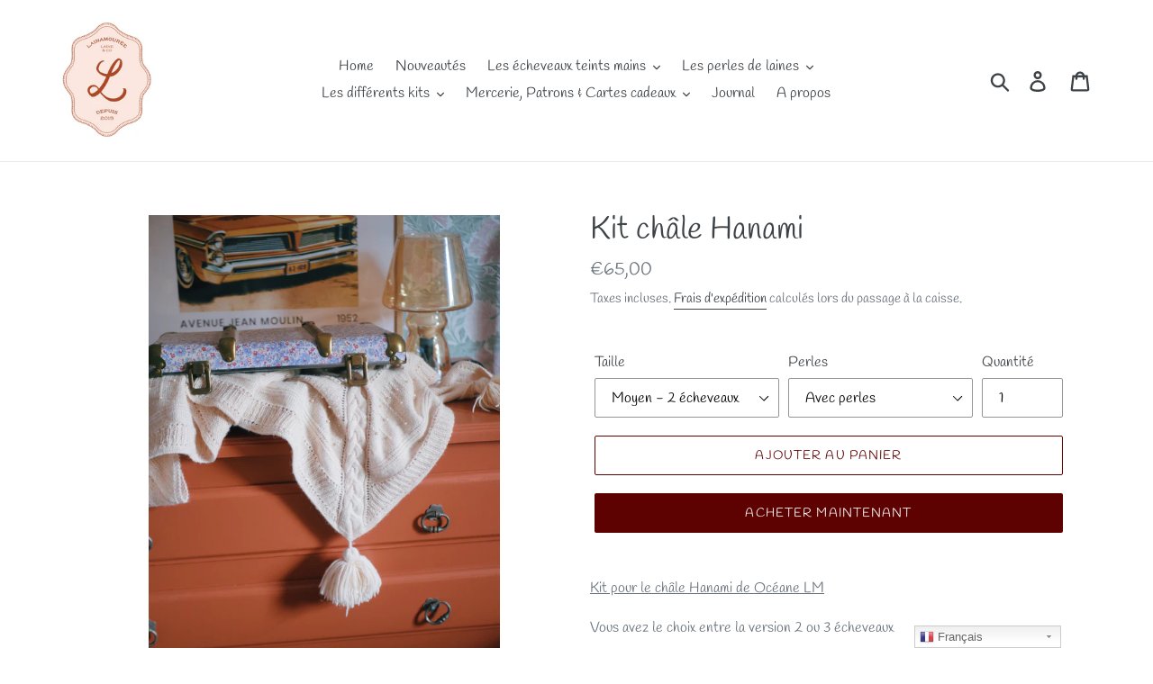

--- FILE ---
content_type: text/html; charset=utf-8
request_url: https://www.lainamouree.com/products/kit-chale-hanami
body_size: 50288
content:
<!doctype html>
<html class="no-js" lang="fr">
<head>
  <meta charset="utf-8">
  <meta http-equiv="X-UA-Compatible" content="IE=edge,chrome=1">
  <meta name="viewport" content="width=device-width,initial-scale=1">
  <meta name="theme-color" content="#5d0101">
  <link rel="canonical" href="https://www.lainamouree.com/products/kit-chale-hanami"><title>Kit châle Hanami
&ndash; Lainamouree</title><meta name="description" content="Kit pour le châle Hanami de Océane LM  Vous avez le choix entre la version 2 ou 3 écheveaux *2 ou 3 Echeveaux Aphrodite (70% Bébé Alpaga - 20% Soie - 10% Cachemire) 400m /100Grs - Coloris DE VOTRE CHOIX A CHOISIR PARMI TOUS LES COLORIS ICI  *Un sachet de perles (en option)  La photo de présentation est prise avec le co"><!-- /snippets/social-meta-tags.liquid -->




<meta property="og:site_name" content="Lainamouree">
<meta property="og:url" content="https://www.lainamouree.com/products/kit-chale-hanami">
<meta property="og:title" content="Kit châle Hanami">
<meta property="og:type" content="product">
<meta property="og:description" content="Kit pour le châle Hanami de Océane LM  Vous avez le choix entre la version 2 ou 3 écheveaux *2 ou 3 Echeveaux Aphrodite (70% Bébé Alpaga - 20% Soie - 10% Cachemire) 400m /100Grs - Coloris DE VOTRE CHOIX A CHOISIR PARMI TOUS LES COLORIS ICI  *Un sachet de perles (en option)  La photo de présentation est prise avec le co">

  <meta property="og:price:amount" content="62,00">
  <meta property="og:price:currency" content="EUR">

<meta property="og:image" content="http://www.lainamouree.com/cdn/shop/files/06BE264A-8029-47E4-AB2A-D6EF2F7CF56C_1200x1200.jpg?v=1690394277"><meta property="og:image" content="http://www.lainamouree.com/cdn/shop/files/1EA1DC19-D434-432E-961F-16A8A60CB8B7_1200x1200.jpg?v=1690394284"><meta property="og:image" content="http://www.lainamouree.com/cdn/shop/files/Captured_ecran2023-07-26a19.58.10_1200x1200.png?v=1690394365">
<meta property="og:image:secure_url" content="https://www.lainamouree.com/cdn/shop/files/06BE264A-8029-47E4-AB2A-D6EF2F7CF56C_1200x1200.jpg?v=1690394277"><meta property="og:image:secure_url" content="https://www.lainamouree.com/cdn/shop/files/1EA1DC19-D434-432E-961F-16A8A60CB8B7_1200x1200.jpg?v=1690394284"><meta property="og:image:secure_url" content="https://www.lainamouree.com/cdn/shop/files/Captured_ecran2023-07-26a19.58.10_1200x1200.png?v=1690394365">


<meta name="twitter:card" content="summary_large_image">
<meta name="twitter:title" content="Kit châle Hanami">
<meta name="twitter:description" content="Kit pour le châle Hanami de Océane LM  Vous avez le choix entre la version 2 ou 3 écheveaux *2 ou 3 Echeveaux Aphrodite (70% Bébé Alpaga - 20% Soie - 10% Cachemire) 400m /100Grs - Coloris DE VOTRE CHOIX A CHOISIR PARMI TOUS LES COLORIS ICI  *Un sachet de perles (en option)  La photo de présentation est prise avec le co">


  <link href="//www.lainamouree.com/cdn/shop/t/1/assets/theme.scss.css?v=103766927416958186591762600231" rel="stylesheet" type="text/css" media="all" />

  <script>
    var theme = {
      strings: {
        addToCart: "Ajouter au panier",
        soldOut: "Épuisé",
        unavailable: "Non disponible",
        regularPrice: "Prix normal",
        sale: "Solde",
        showMore: "Afficher plus",
        showLess: "Afficher moins",
        addressError: "Une erreur s\u0026#39;est produite dans la recherche de cette adresse",
        addressNoResults: "Aucun résultat pour cette adresse",
        addressQueryLimit: "Vous avez dépassé la limite d'utilisation de l'API de Google. Pensez à mettre à niveau vers un \u003ca href=\"https:\/\/developers.google.com\/maps\/premium\/usage-limits\"\u003eforfait premium\u003c\/a\u003e.",
        authError: "Une erreur s'est produite lors de l'authentification de votre compte Google Maps.",
        newWindow: "S\u0026#39;ouvre dans une nouvelle fenêtre.",
        external: "Ouvre un site externe.",
        newWindowExternal: "Ouvre un site externe dans une nouvelle fenêtre."
      },
      moneyFormat: "€{{amount_with_comma_separator}}"
    }

    document.documentElement.className = document.documentElement.className.replace('no-js', 'js');
  </script><script src="//www.lainamouree.com/cdn/shop/t/1/assets/lazysizes.js?v=68441465964607740661550620299" async="async"></script>
  <script src="//www.lainamouree.com/cdn/shop/t/1/assets/vendor.js?v=121857302354663160541550620299" defer="defer"></script>
  <script src="//www.lainamouree.com/cdn/shop/t/1/assets/theme.js?v=26705089327293410801639409426" defer="defer"></script>

  <script>window.performance && window.performance.mark && window.performance.mark('shopify.content_for_header.start');</script><meta name="facebook-domain-verification" content="fu206xew4uxhv5l3jztndljsmo2dyj">
<meta id="shopify-digital-wallet" name="shopify-digital-wallet" content="/8454570044/digital_wallets/dialog">
<meta name="shopify-checkout-api-token" content="7f961bef5c62b8d11ed1021d7b131532">
<meta id="in-context-paypal-metadata" data-shop-id="8454570044" data-venmo-supported="false" data-environment="production" data-locale="fr_FR" data-paypal-v4="true" data-currency="EUR">
<link rel="alternate" type="application/json+oembed" href="https://www.lainamouree.com/products/kit-chale-hanami.oembed">
<script async="async" src="/checkouts/internal/preloads.js?locale=fr-FR"></script>
<script id="shopify-features" type="application/json">{"accessToken":"7f961bef5c62b8d11ed1021d7b131532","betas":["rich-media-storefront-analytics"],"domain":"www.lainamouree.com","predictiveSearch":true,"shopId":8454570044,"locale":"fr"}</script>
<script>var Shopify = Shopify || {};
Shopify.shop = "lainamouree.myshopify.com";
Shopify.locale = "fr";
Shopify.currency = {"active":"EUR","rate":"1.0"};
Shopify.country = "FR";
Shopify.theme = {"name":"Debut","id":47003205692,"schema_name":"Debut","schema_version":"11.1.3","theme_store_id":796,"role":"main"};
Shopify.theme.handle = "null";
Shopify.theme.style = {"id":null,"handle":null};
Shopify.cdnHost = "www.lainamouree.com/cdn";
Shopify.routes = Shopify.routes || {};
Shopify.routes.root = "/";</script>
<script type="module">!function(o){(o.Shopify=o.Shopify||{}).modules=!0}(window);</script>
<script>!function(o){function n(){var o=[];function n(){o.push(Array.prototype.slice.apply(arguments))}return n.q=o,n}var t=o.Shopify=o.Shopify||{};t.loadFeatures=n(),t.autoloadFeatures=n()}(window);</script>
<script id="shop-js-analytics" type="application/json">{"pageType":"product"}</script>
<script defer="defer" async type="module" src="//www.lainamouree.com/cdn/shopifycloud/shop-js/modules/v2/client.init-shop-cart-sync_XvpUV7qp.fr.esm.js"></script>
<script defer="defer" async type="module" src="//www.lainamouree.com/cdn/shopifycloud/shop-js/modules/v2/chunk.common_C2xzKNNs.esm.js"></script>
<script type="module">
  await import("//www.lainamouree.com/cdn/shopifycloud/shop-js/modules/v2/client.init-shop-cart-sync_XvpUV7qp.fr.esm.js");
await import("//www.lainamouree.com/cdn/shopifycloud/shop-js/modules/v2/chunk.common_C2xzKNNs.esm.js");

  window.Shopify.SignInWithShop?.initShopCartSync?.({"fedCMEnabled":true,"windoidEnabled":true});

</script>
<script>(function() {
  var isLoaded = false;
  function asyncLoad() {
    if (isLoaded) return;
    isLoaded = true;
    var urls = ["https:\/\/gtranslate.io\/shopify\/gtranslate.js?shop=lainamouree.myshopify.com","https:\/\/d1564fddzjmdj5.cloudfront.net\/initializercolissimo.js?app_name=happycolissimo\u0026cloud=d1564fddzjmdj5.cloudfront.net\u0026shop=lainamouree.myshopify.com"];
    for (var i = 0; i < urls.length; i++) {
      var s = document.createElement('script');
      s.type = 'text/javascript';
      s.async = true;
      s.src = urls[i];
      var x = document.getElementsByTagName('script')[0];
      x.parentNode.insertBefore(s, x);
    }
  };
  if(window.attachEvent) {
    window.attachEvent('onload', asyncLoad);
  } else {
    window.addEventListener('load', asyncLoad, false);
  }
})();</script>
<script id="__st">var __st={"a":8454570044,"offset":3600,"reqid":"a6de9b7c-724a-4e76-8a6f-db59e853a83b-1768705566","pageurl":"www.lainamouree.com\/products\/kit-chale-hanami","u":"956f97b1ce33","p":"product","rtyp":"product","rid":8593631609156};</script>
<script>window.ShopifyPaypalV4VisibilityTracking = true;</script>
<script id="captcha-bootstrap">!function(){'use strict';const t='contact',e='account',n='new_comment',o=[[t,t],['blogs',n],['comments',n],[t,'customer']],c=[[e,'customer_login'],[e,'guest_login'],[e,'recover_customer_password'],[e,'create_customer']],r=t=>t.map((([t,e])=>`form[action*='/${t}']:not([data-nocaptcha='true']) input[name='form_type'][value='${e}']`)).join(','),a=t=>()=>t?[...document.querySelectorAll(t)].map((t=>t.form)):[];function s(){const t=[...o],e=r(t);return a(e)}const i='password',u='form_key',d=['recaptcha-v3-token','g-recaptcha-response','h-captcha-response',i],f=()=>{try{return window.sessionStorage}catch{return}},m='__shopify_v',_=t=>t.elements[u];function p(t,e,n=!1){try{const o=window.sessionStorage,c=JSON.parse(o.getItem(e)),{data:r}=function(t){const{data:e,action:n}=t;return t[m]||n?{data:e,action:n}:{data:t,action:n}}(c);for(const[e,n]of Object.entries(r))t.elements[e]&&(t.elements[e].value=n);n&&o.removeItem(e)}catch(o){console.error('form repopulation failed',{error:o})}}const l='form_type',E='cptcha';function T(t){t.dataset[E]=!0}const w=window,h=w.document,L='Shopify',v='ce_forms',y='captcha';let A=!1;((t,e)=>{const n=(g='f06e6c50-85a8-45c8-87d0-21a2b65856fe',I='https://cdn.shopify.com/shopifycloud/storefront-forms-hcaptcha/ce_storefront_forms_captcha_hcaptcha.v1.5.2.iife.js',D={infoText:'Protégé par hCaptcha',privacyText:'Confidentialité',termsText:'Conditions'},(t,e,n)=>{const o=w[L][v],c=o.bindForm;if(c)return c(t,g,e,D).then(n);var r;o.q.push([[t,g,e,D],n]),r=I,A||(h.body.append(Object.assign(h.createElement('script'),{id:'captcha-provider',async:!0,src:r})),A=!0)});var g,I,D;w[L]=w[L]||{},w[L][v]=w[L][v]||{},w[L][v].q=[],w[L][y]=w[L][y]||{},w[L][y].protect=function(t,e){n(t,void 0,e),T(t)},Object.freeze(w[L][y]),function(t,e,n,w,h,L){const[v,y,A,g]=function(t,e,n){const i=e?o:[],u=t?c:[],d=[...i,...u],f=r(d),m=r(i),_=r(d.filter((([t,e])=>n.includes(e))));return[a(f),a(m),a(_),s()]}(w,h,L),I=t=>{const e=t.target;return e instanceof HTMLFormElement?e:e&&e.form},D=t=>v().includes(t);t.addEventListener('submit',(t=>{const e=I(t);if(!e)return;const n=D(e)&&!e.dataset.hcaptchaBound&&!e.dataset.recaptchaBound,o=_(e),c=g().includes(e)&&(!o||!o.value);(n||c)&&t.preventDefault(),c&&!n&&(function(t){try{if(!f())return;!function(t){const e=f();if(!e)return;const n=_(t);if(!n)return;const o=n.value;o&&e.removeItem(o)}(t);const e=Array.from(Array(32),(()=>Math.random().toString(36)[2])).join('');!function(t,e){_(t)||t.append(Object.assign(document.createElement('input'),{type:'hidden',name:u})),t.elements[u].value=e}(t,e),function(t,e){const n=f();if(!n)return;const o=[...t.querySelectorAll(`input[type='${i}']`)].map((({name:t})=>t)),c=[...d,...o],r={};for(const[a,s]of new FormData(t).entries())c.includes(a)||(r[a]=s);n.setItem(e,JSON.stringify({[m]:1,action:t.action,data:r}))}(t,e)}catch(e){console.error('failed to persist form',e)}}(e),e.submit())}));const S=(t,e)=>{t&&!t.dataset[E]&&(n(t,e.some((e=>e===t))),T(t))};for(const o of['focusin','change'])t.addEventListener(o,(t=>{const e=I(t);D(e)&&S(e,y())}));const B=e.get('form_key'),M=e.get(l),P=B&&M;t.addEventListener('DOMContentLoaded',(()=>{const t=y();if(P)for(const e of t)e.elements[l].value===M&&p(e,B);[...new Set([...A(),...v().filter((t=>'true'===t.dataset.shopifyCaptcha))])].forEach((e=>S(e,t)))}))}(h,new URLSearchParams(w.location.search),n,t,e,['guest_login'])})(!0,!0)}();</script>
<script integrity="sha256-4kQ18oKyAcykRKYeNunJcIwy7WH5gtpwJnB7kiuLZ1E=" data-source-attribution="shopify.loadfeatures" defer="defer" src="//www.lainamouree.com/cdn/shopifycloud/storefront/assets/storefront/load_feature-a0a9edcb.js" crossorigin="anonymous"></script>
<script data-source-attribution="shopify.dynamic_checkout.dynamic.init">var Shopify=Shopify||{};Shopify.PaymentButton=Shopify.PaymentButton||{isStorefrontPortableWallets:!0,init:function(){window.Shopify.PaymentButton.init=function(){};var t=document.createElement("script");t.src="https://www.lainamouree.com/cdn/shopifycloud/portable-wallets/latest/portable-wallets.fr.js",t.type="module",document.head.appendChild(t)}};
</script>
<script data-source-attribution="shopify.dynamic_checkout.buyer_consent">
  function portableWalletsHideBuyerConsent(e){var t=document.getElementById("shopify-buyer-consent"),n=document.getElementById("shopify-subscription-policy-button");t&&n&&(t.classList.add("hidden"),t.setAttribute("aria-hidden","true"),n.removeEventListener("click",e))}function portableWalletsShowBuyerConsent(e){var t=document.getElementById("shopify-buyer-consent"),n=document.getElementById("shopify-subscription-policy-button");t&&n&&(t.classList.remove("hidden"),t.removeAttribute("aria-hidden"),n.addEventListener("click",e))}window.Shopify?.PaymentButton&&(window.Shopify.PaymentButton.hideBuyerConsent=portableWalletsHideBuyerConsent,window.Shopify.PaymentButton.showBuyerConsent=portableWalletsShowBuyerConsent);
</script>
<script data-source-attribution="shopify.dynamic_checkout.cart.bootstrap">document.addEventListener("DOMContentLoaded",(function(){function t(){return document.querySelector("shopify-accelerated-checkout-cart, shopify-accelerated-checkout")}if(t())Shopify.PaymentButton.init();else{new MutationObserver((function(e,n){t()&&(Shopify.PaymentButton.init(),n.disconnect())})).observe(document.body,{childList:!0,subtree:!0})}}));
</script>
<script id='scb4127' type='text/javascript' async='' src='https://www.lainamouree.com/cdn/shopifycloud/privacy-banner/storefront-banner.js'></script><link id="shopify-accelerated-checkout-styles" rel="stylesheet" media="screen" href="https://www.lainamouree.com/cdn/shopifycloud/portable-wallets/latest/accelerated-checkout-backwards-compat.css" crossorigin="anonymous">
<style id="shopify-accelerated-checkout-cart">
        #shopify-buyer-consent {
  margin-top: 1em;
  display: inline-block;
  width: 100%;
}

#shopify-buyer-consent.hidden {
  display: none;
}

#shopify-subscription-policy-button {
  background: none;
  border: none;
  padding: 0;
  text-decoration: underline;
  font-size: inherit;
  cursor: pointer;
}

#shopify-subscription-policy-button::before {
  box-shadow: none;
}

      </style>

<script>window.performance && window.performance.mark && window.performance.mark('shopify.content_for_header.end');</script>
<!-- "snippets/weglot_hreftags.liquid" was not rendered, the associated app was uninstalled -->
<!-- "snippets/weglot_switcher.liquid" was not rendered, the associated app was uninstalled -->
<!-- BEGIN app block: shopify://apps/comments-plus-blog-comments/blocks/app-scripts/43e99dc3-03da-4062-9f67-446ae6b66af7 --><script type="text/javascript" async>
(function () {
    let customer_id_total = undefined;
    
    
    
    const pathname = window.location.pathname;

    let customer_id_local = undefined;
    
    const localStoreCustomer = localStorage.getItem('easy_disqus_customer');
    
    if(localStoreCustomer){
        if(JSON.parse(localStoreCustomer).id){
            customer_id_local = JSON.parse(localStoreCustomer).id;
        }
    }
    
    const redirect_to = localStorage.getItem('easy_disqus_redirect_to') ? localStorage.getItem('easy_disqus_redirect_to') : undefined;
    
    if(pathname === '/account' && customer_id_total && customer_id_local && redirect_to){
        if(customer_id_total === customer_id_local){
            localStorage.removeItem('easy_disqus_redirect_to');
            document.location.href = redirect_to;
        }
    }
})();
</script>

<!-- END app block --><link href="https://monorail-edge.shopifysvc.com" rel="dns-prefetch">
<script>(function(){if ("sendBeacon" in navigator && "performance" in window) {try {var session_token_from_headers = performance.getEntriesByType('navigation')[0].serverTiming.find(x => x.name == '_s').description;} catch {var session_token_from_headers = undefined;}var session_cookie_matches = document.cookie.match(/_shopify_s=([^;]*)/);var session_token_from_cookie = session_cookie_matches && session_cookie_matches.length === 2 ? session_cookie_matches[1] : "";var session_token = session_token_from_headers || session_token_from_cookie || "";function handle_abandonment_event(e) {var entries = performance.getEntries().filter(function(entry) {return /monorail-edge.shopifysvc.com/.test(entry.name);});if (!window.abandonment_tracked && entries.length === 0) {window.abandonment_tracked = true;var currentMs = Date.now();var navigation_start = performance.timing.navigationStart;var payload = {shop_id: 8454570044,url: window.location.href,navigation_start,duration: currentMs - navigation_start,session_token,page_type: "product"};window.navigator.sendBeacon("https://monorail-edge.shopifysvc.com/v1/produce", JSON.stringify({schema_id: "online_store_buyer_site_abandonment/1.1",payload: payload,metadata: {event_created_at_ms: currentMs,event_sent_at_ms: currentMs}}));}}window.addEventListener('pagehide', handle_abandonment_event);}}());</script>
<script id="web-pixels-manager-setup">(function e(e,d,r,n,o){if(void 0===o&&(o={}),!Boolean(null===(a=null===(i=window.Shopify)||void 0===i?void 0:i.analytics)||void 0===a?void 0:a.replayQueue)){var i,a;window.Shopify=window.Shopify||{};var t=window.Shopify;t.analytics=t.analytics||{};var s=t.analytics;s.replayQueue=[],s.publish=function(e,d,r){return s.replayQueue.push([e,d,r]),!0};try{self.performance.mark("wpm:start")}catch(e){}var l=function(){var e={modern:/Edge?\/(1{2}[4-9]|1[2-9]\d|[2-9]\d{2}|\d{4,})\.\d+(\.\d+|)|Firefox\/(1{2}[4-9]|1[2-9]\d|[2-9]\d{2}|\d{4,})\.\d+(\.\d+|)|Chrom(ium|e)\/(9{2}|\d{3,})\.\d+(\.\d+|)|(Maci|X1{2}).+ Version\/(15\.\d+|(1[6-9]|[2-9]\d|\d{3,})\.\d+)([,.]\d+|)( \(\w+\)|)( Mobile\/\w+|) Safari\/|Chrome.+OPR\/(9{2}|\d{3,})\.\d+\.\d+|(CPU[ +]OS|iPhone[ +]OS|CPU[ +]iPhone|CPU IPhone OS|CPU iPad OS)[ +]+(15[._]\d+|(1[6-9]|[2-9]\d|\d{3,})[._]\d+)([._]\d+|)|Android:?[ /-](13[3-9]|1[4-9]\d|[2-9]\d{2}|\d{4,})(\.\d+|)(\.\d+|)|Android.+Firefox\/(13[5-9]|1[4-9]\d|[2-9]\d{2}|\d{4,})\.\d+(\.\d+|)|Android.+Chrom(ium|e)\/(13[3-9]|1[4-9]\d|[2-9]\d{2}|\d{4,})\.\d+(\.\d+|)|SamsungBrowser\/([2-9]\d|\d{3,})\.\d+/,legacy:/Edge?\/(1[6-9]|[2-9]\d|\d{3,})\.\d+(\.\d+|)|Firefox\/(5[4-9]|[6-9]\d|\d{3,})\.\d+(\.\d+|)|Chrom(ium|e)\/(5[1-9]|[6-9]\d|\d{3,})\.\d+(\.\d+|)([\d.]+$|.*Safari\/(?![\d.]+ Edge\/[\d.]+$))|(Maci|X1{2}).+ Version\/(10\.\d+|(1[1-9]|[2-9]\d|\d{3,})\.\d+)([,.]\d+|)( \(\w+\)|)( Mobile\/\w+|) Safari\/|Chrome.+OPR\/(3[89]|[4-9]\d|\d{3,})\.\d+\.\d+|(CPU[ +]OS|iPhone[ +]OS|CPU[ +]iPhone|CPU IPhone OS|CPU iPad OS)[ +]+(10[._]\d+|(1[1-9]|[2-9]\d|\d{3,})[._]\d+)([._]\d+|)|Android:?[ /-](13[3-9]|1[4-9]\d|[2-9]\d{2}|\d{4,})(\.\d+|)(\.\d+|)|Mobile Safari.+OPR\/([89]\d|\d{3,})\.\d+\.\d+|Android.+Firefox\/(13[5-9]|1[4-9]\d|[2-9]\d{2}|\d{4,})\.\d+(\.\d+|)|Android.+Chrom(ium|e)\/(13[3-9]|1[4-9]\d|[2-9]\d{2}|\d{4,})\.\d+(\.\d+|)|Android.+(UC? ?Browser|UCWEB|U3)[ /]?(15\.([5-9]|\d{2,})|(1[6-9]|[2-9]\d|\d{3,})\.\d+)\.\d+|SamsungBrowser\/(5\.\d+|([6-9]|\d{2,})\.\d+)|Android.+MQ{2}Browser\/(14(\.(9|\d{2,})|)|(1[5-9]|[2-9]\d|\d{3,})(\.\d+|))(\.\d+|)|K[Aa][Ii]OS\/(3\.\d+|([4-9]|\d{2,})\.\d+)(\.\d+|)/},d=e.modern,r=e.legacy,n=navigator.userAgent;return n.match(d)?"modern":n.match(r)?"legacy":"unknown"}(),u="modern"===l?"modern":"legacy",c=(null!=n?n:{modern:"",legacy:""})[u],f=function(e){return[e.baseUrl,"/wpm","/b",e.hashVersion,"modern"===e.buildTarget?"m":"l",".js"].join("")}({baseUrl:d,hashVersion:r,buildTarget:u}),m=function(e){var d=e.version,r=e.bundleTarget,n=e.surface,o=e.pageUrl,i=e.monorailEndpoint;return{emit:function(e){var a=e.status,t=e.errorMsg,s=(new Date).getTime(),l=JSON.stringify({metadata:{event_sent_at_ms:s},events:[{schema_id:"web_pixels_manager_load/3.1",payload:{version:d,bundle_target:r,page_url:o,status:a,surface:n,error_msg:t},metadata:{event_created_at_ms:s}}]});if(!i)return console&&console.warn&&console.warn("[Web Pixels Manager] No Monorail endpoint provided, skipping logging."),!1;try{return self.navigator.sendBeacon.bind(self.navigator)(i,l)}catch(e){}var u=new XMLHttpRequest;try{return u.open("POST",i,!0),u.setRequestHeader("Content-Type","text/plain"),u.send(l),!0}catch(e){return console&&console.warn&&console.warn("[Web Pixels Manager] Got an unhandled error while logging to Monorail."),!1}}}}({version:r,bundleTarget:l,surface:e.surface,pageUrl:self.location.href,monorailEndpoint:e.monorailEndpoint});try{o.browserTarget=l,function(e){var d=e.src,r=e.async,n=void 0===r||r,o=e.onload,i=e.onerror,a=e.sri,t=e.scriptDataAttributes,s=void 0===t?{}:t,l=document.createElement("script"),u=document.querySelector("head"),c=document.querySelector("body");if(l.async=n,l.src=d,a&&(l.integrity=a,l.crossOrigin="anonymous"),s)for(var f in s)if(Object.prototype.hasOwnProperty.call(s,f))try{l.dataset[f]=s[f]}catch(e){}if(o&&l.addEventListener("load",o),i&&l.addEventListener("error",i),u)u.appendChild(l);else{if(!c)throw new Error("Did not find a head or body element to append the script");c.appendChild(l)}}({src:f,async:!0,onload:function(){if(!function(){var e,d;return Boolean(null===(d=null===(e=window.Shopify)||void 0===e?void 0:e.analytics)||void 0===d?void 0:d.initialized)}()){var d=window.webPixelsManager.init(e)||void 0;if(d){var r=window.Shopify.analytics;r.replayQueue.forEach((function(e){var r=e[0],n=e[1],o=e[2];d.publishCustomEvent(r,n,o)})),r.replayQueue=[],r.publish=d.publishCustomEvent,r.visitor=d.visitor,r.initialized=!0}}},onerror:function(){return m.emit({status:"failed",errorMsg:"".concat(f," has failed to load")})},sri:function(e){var d=/^sha384-[A-Za-z0-9+/=]+$/;return"string"==typeof e&&d.test(e)}(c)?c:"",scriptDataAttributes:o}),m.emit({status:"loading"})}catch(e){m.emit({status:"failed",errorMsg:(null==e?void 0:e.message)||"Unknown error"})}}})({shopId: 8454570044,storefrontBaseUrl: "https://www.lainamouree.com",extensionsBaseUrl: "https://extensions.shopifycdn.com/cdn/shopifycloud/web-pixels-manager",monorailEndpoint: "https://monorail-edge.shopifysvc.com/unstable/produce_batch",surface: "storefront-renderer",enabledBetaFlags: ["2dca8a86"],webPixelsConfigList: [{"id":"291373380","configuration":"{\"pixel_id\":\"640993790533195\",\"pixel_type\":\"facebook_pixel\",\"metaapp_system_user_token\":\"-\"}","eventPayloadVersion":"v1","runtimeContext":"OPEN","scriptVersion":"ca16bc87fe92b6042fbaa3acc2fbdaa6","type":"APP","apiClientId":2329312,"privacyPurposes":["ANALYTICS","MARKETING","SALE_OF_DATA"],"dataSharingAdjustments":{"protectedCustomerApprovalScopes":["read_customer_address","read_customer_email","read_customer_name","read_customer_personal_data","read_customer_phone"]}},{"id":"shopify-app-pixel","configuration":"{}","eventPayloadVersion":"v1","runtimeContext":"STRICT","scriptVersion":"0450","apiClientId":"shopify-pixel","type":"APP","privacyPurposes":["ANALYTICS","MARKETING"]},{"id":"shopify-custom-pixel","eventPayloadVersion":"v1","runtimeContext":"LAX","scriptVersion":"0450","apiClientId":"shopify-pixel","type":"CUSTOM","privacyPurposes":["ANALYTICS","MARKETING"]}],isMerchantRequest: false,initData: {"shop":{"name":"Lainamouree","paymentSettings":{"currencyCode":"EUR"},"myshopifyDomain":"lainamouree.myshopify.com","countryCode":"FR","storefrontUrl":"https:\/\/www.lainamouree.com"},"customer":null,"cart":null,"checkout":null,"productVariants":[{"price":{"amount":65.0,"currencyCode":"EUR"},"product":{"title":"Kit châle Hanami","vendor":"Lainamouree","id":"8593631609156","untranslatedTitle":"Kit châle Hanami","url":"\/products\/kit-chale-hanami","type":""},"id":"46890734715204","image":{"src":"\/\/www.lainamouree.com\/cdn\/shop\/files\/06BE264A-8029-47E4-AB2A-D6EF2F7CF56C.jpg?v=1690394277"},"sku":"","title":"Moyen - 2 écheveaux \/ Avec perles","untranslatedTitle":"Moyen - 2 écheveaux \/ Avec perles"},{"price":{"amount":62.0,"currencyCode":"EUR"},"product":{"title":"Kit châle Hanami","vendor":"Lainamouree","id":"8593631609156","untranslatedTitle":"Kit châle Hanami","url":"\/products\/kit-chale-hanami","type":""},"id":"46890747232580","image":{"src":"\/\/www.lainamouree.com\/cdn\/shop\/files\/06BE264A-8029-47E4-AB2A-D6EF2F7CF56C.jpg?v=1690394277"},"sku":"","title":"Moyen - 2 écheveaux \/ Sans perles","untranslatedTitle":"Moyen - 2 écheveaux \/ Sans perles"},{"price":{"amount":95.0,"currencyCode":"EUR"},"product":{"title":"Kit châle Hanami","vendor":"Lainamouree","id":"8593631609156","untranslatedTitle":"Kit châle Hanami","url":"\/products\/kit-chale-hanami","type":""},"id":"46890734747972","image":{"src":"\/\/www.lainamouree.com\/cdn\/shop\/files\/06BE264A-8029-47E4-AB2A-D6EF2F7CF56C.jpg?v=1690394277"},"sku":"","title":"Grande - 3 écheveaux \/ Avec perles","untranslatedTitle":"Grande - 3 écheveaux \/ Avec perles"},{"price":{"amount":93.0,"currencyCode":"EUR"},"product":{"title":"Kit châle Hanami","vendor":"Lainamouree","id":"8593631609156","untranslatedTitle":"Kit châle Hanami","url":"\/products\/kit-chale-hanami","type":""},"id":"46890747265348","image":{"src":"\/\/www.lainamouree.com\/cdn\/shop\/files\/06BE264A-8029-47E4-AB2A-D6EF2F7CF56C.jpg?v=1690394277"},"sku":"","title":"Grande - 3 écheveaux \/ Sans perles","untranslatedTitle":"Grande - 3 écheveaux \/ Sans perles"}],"purchasingCompany":null},},"https://www.lainamouree.com/cdn","fcfee988w5aeb613cpc8e4bc33m6693e112",{"modern":"","legacy":""},{"shopId":"8454570044","storefrontBaseUrl":"https:\/\/www.lainamouree.com","extensionBaseUrl":"https:\/\/extensions.shopifycdn.com\/cdn\/shopifycloud\/web-pixels-manager","surface":"storefront-renderer","enabledBetaFlags":"[\"2dca8a86\"]","isMerchantRequest":"false","hashVersion":"fcfee988w5aeb613cpc8e4bc33m6693e112","publish":"custom","events":"[[\"page_viewed\",{}],[\"product_viewed\",{\"productVariant\":{\"price\":{\"amount\":65.0,\"currencyCode\":\"EUR\"},\"product\":{\"title\":\"Kit châle Hanami\",\"vendor\":\"Lainamouree\",\"id\":\"8593631609156\",\"untranslatedTitle\":\"Kit châle Hanami\",\"url\":\"\/products\/kit-chale-hanami\",\"type\":\"\"},\"id\":\"46890734715204\",\"image\":{\"src\":\"\/\/www.lainamouree.com\/cdn\/shop\/files\/06BE264A-8029-47E4-AB2A-D6EF2F7CF56C.jpg?v=1690394277\"},\"sku\":\"\",\"title\":\"Moyen - 2 écheveaux \/ Avec perles\",\"untranslatedTitle\":\"Moyen - 2 écheveaux \/ Avec perles\"}}]]"});</script><script>
  window.ShopifyAnalytics = window.ShopifyAnalytics || {};
  window.ShopifyAnalytics.meta = window.ShopifyAnalytics.meta || {};
  window.ShopifyAnalytics.meta.currency = 'EUR';
  var meta = {"product":{"id":8593631609156,"gid":"gid:\/\/shopify\/Product\/8593631609156","vendor":"Lainamouree","type":"","handle":"kit-chale-hanami","variants":[{"id":46890734715204,"price":6500,"name":"Kit châle Hanami - Moyen - 2 écheveaux \/ Avec perles","public_title":"Moyen - 2 écheveaux \/ Avec perles","sku":""},{"id":46890747232580,"price":6200,"name":"Kit châle Hanami - Moyen - 2 écheveaux \/ Sans perles","public_title":"Moyen - 2 écheveaux \/ Sans perles","sku":""},{"id":46890734747972,"price":9500,"name":"Kit châle Hanami - Grande - 3 écheveaux \/ Avec perles","public_title":"Grande - 3 écheveaux \/ Avec perles","sku":""},{"id":46890747265348,"price":9300,"name":"Kit châle Hanami - Grande - 3 écheveaux \/ Sans perles","public_title":"Grande - 3 écheveaux \/ Sans perles","sku":""}],"remote":false},"page":{"pageType":"product","resourceType":"product","resourceId":8593631609156,"requestId":"a6de9b7c-724a-4e76-8a6f-db59e853a83b-1768705566"}};
  for (var attr in meta) {
    window.ShopifyAnalytics.meta[attr] = meta[attr];
  }
</script>
<script class="analytics">
  (function () {
    var customDocumentWrite = function(content) {
      var jquery = null;

      if (window.jQuery) {
        jquery = window.jQuery;
      } else if (window.Checkout && window.Checkout.$) {
        jquery = window.Checkout.$;
      }

      if (jquery) {
        jquery('body').append(content);
      }
    };

    var hasLoggedConversion = function(token) {
      if (token) {
        return document.cookie.indexOf('loggedConversion=' + token) !== -1;
      }
      return false;
    }

    var setCookieIfConversion = function(token) {
      if (token) {
        var twoMonthsFromNow = new Date(Date.now());
        twoMonthsFromNow.setMonth(twoMonthsFromNow.getMonth() + 2);

        document.cookie = 'loggedConversion=' + token + '; expires=' + twoMonthsFromNow;
      }
    }

    var trekkie = window.ShopifyAnalytics.lib = window.trekkie = window.trekkie || [];
    if (trekkie.integrations) {
      return;
    }
    trekkie.methods = [
      'identify',
      'page',
      'ready',
      'track',
      'trackForm',
      'trackLink'
    ];
    trekkie.factory = function(method) {
      return function() {
        var args = Array.prototype.slice.call(arguments);
        args.unshift(method);
        trekkie.push(args);
        return trekkie;
      };
    };
    for (var i = 0; i < trekkie.methods.length; i++) {
      var key = trekkie.methods[i];
      trekkie[key] = trekkie.factory(key);
    }
    trekkie.load = function(config) {
      trekkie.config = config || {};
      trekkie.config.initialDocumentCookie = document.cookie;
      var first = document.getElementsByTagName('script')[0];
      var script = document.createElement('script');
      script.type = 'text/javascript';
      script.onerror = function(e) {
        var scriptFallback = document.createElement('script');
        scriptFallback.type = 'text/javascript';
        scriptFallback.onerror = function(error) {
                var Monorail = {
      produce: function produce(monorailDomain, schemaId, payload) {
        var currentMs = new Date().getTime();
        var event = {
          schema_id: schemaId,
          payload: payload,
          metadata: {
            event_created_at_ms: currentMs,
            event_sent_at_ms: currentMs
          }
        };
        return Monorail.sendRequest("https://" + monorailDomain + "/v1/produce", JSON.stringify(event));
      },
      sendRequest: function sendRequest(endpointUrl, payload) {
        // Try the sendBeacon API
        if (window && window.navigator && typeof window.navigator.sendBeacon === 'function' && typeof window.Blob === 'function' && !Monorail.isIos12()) {
          var blobData = new window.Blob([payload], {
            type: 'text/plain'
          });

          if (window.navigator.sendBeacon(endpointUrl, blobData)) {
            return true;
          } // sendBeacon was not successful

        } // XHR beacon

        var xhr = new XMLHttpRequest();

        try {
          xhr.open('POST', endpointUrl);
          xhr.setRequestHeader('Content-Type', 'text/plain');
          xhr.send(payload);
        } catch (e) {
          console.log(e);
        }

        return false;
      },
      isIos12: function isIos12() {
        return window.navigator.userAgent.lastIndexOf('iPhone; CPU iPhone OS 12_') !== -1 || window.navigator.userAgent.lastIndexOf('iPad; CPU OS 12_') !== -1;
      }
    };
    Monorail.produce('monorail-edge.shopifysvc.com',
      'trekkie_storefront_load_errors/1.1',
      {shop_id: 8454570044,
      theme_id: 47003205692,
      app_name: "storefront",
      context_url: window.location.href,
      source_url: "//www.lainamouree.com/cdn/s/trekkie.storefront.cd680fe47e6c39ca5d5df5f0a32d569bc48c0f27.min.js"});

        };
        scriptFallback.async = true;
        scriptFallback.src = '//www.lainamouree.com/cdn/s/trekkie.storefront.cd680fe47e6c39ca5d5df5f0a32d569bc48c0f27.min.js';
        first.parentNode.insertBefore(scriptFallback, first);
      };
      script.async = true;
      script.src = '//www.lainamouree.com/cdn/s/trekkie.storefront.cd680fe47e6c39ca5d5df5f0a32d569bc48c0f27.min.js';
      first.parentNode.insertBefore(script, first);
    };
    trekkie.load(
      {"Trekkie":{"appName":"storefront","development":false,"defaultAttributes":{"shopId":8454570044,"isMerchantRequest":null,"themeId":47003205692,"themeCityHash":"16765222883231834542","contentLanguage":"fr","currency":"EUR","eventMetadataId":"aa171b98-7b05-41a9-a98f-ba9a0d27b1fd"},"isServerSideCookieWritingEnabled":true,"monorailRegion":"shop_domain","enabledBetaFlags":["65f19447"]},"Session Attribution":{},"S2S":{"facebookCapiEnabled":true,"source":"trekkie-storefront-renderer","apiClientId":580111}}
    );

    var loaded = false;
    trekkie.ready(function() {
      if (loaded) return;
      loaded = true;

      window.ShopifyAnalytics.lib = window.trekkie;

      var originalDocumentWrite = document.write;
      document.write = customDocumentWrite;
      try { window.ShopifyAnalytics.merchantGoogleAnalytics.call(this); } catch(error) {};
      document.write = originalDocumentWrite;

      window.ShopifyAnalytics.lib.page(null,{"pageType":"product","resourceType":"product","resourceId":8593631609156,"requestId":"a6de9b7c-724a-4e76-8a6f-db59e853a83b-1768705566","shopifyEmitted":true});

      var match = window.location.pathname.match(/checkouts\/(.+)\/(thank_you|post_purchase)/)
      var token = match? match[1]: undefined;
      if (!hasLoggedConversion(token)) {
        setCookieIfConversion(token);
        window.ShopifyAnalytics.lib.track("Viewed Product",{"currency":"EUR","variantId":46890734715204,"productId":8593631609156,"productGid":"gid:\/\/shopify\/Product\/8593631609156","name":"Kit châle Hanami - Moyen - 2 écheveaux \/ Avec perles","price":"65.00","sku":"","brand":"Lainamouree","variant":"Moyen - 2 écheveaux \/ Avec perles","category":"","nonInteraction":true,"remote":false},undefined,undefined,{"shopifyEmitted":true});
      window.ShopifyAnalytics.lib.track("monorail:\/\/trekkie_storefront_viewed_product\/1.1",{"currency":"EUR","variantId":46890734715204,"productId":8593631609156,"productGid":"gid:\/\/shopify\/Product\/8593631609156","name":"Kit châle Hanami - Moyen - 2 écheveaux \/ Avec perles","price":"65.00","sku":"","brand":"Lainamouree","variant":"Moyen - 2 écheveaux \/ Avec perles","category":"","nonInteraction":true,"remote":false,"referer":"https:\/\/www.lainamouree.com\/products\/kit-chale-hanami"});
      }
    });


        var eventsListenerScript = document.createElement('script');
        eventsListenerScript.async = true;
        eventsListenerScript.src = "//www.lainamouree.com/cdn/shopifycloud/storefront/assets/shop_events_listener-3da45d37.js";
        document.getElementsByTagName('head')[0].appendChild(eventsListenerScript);

})();</script>
<script
  defer
  src="https://www.lainamouree.com/cdn/shopifycloud/perf-kit/shopify-perf-kit-3.0.4.min.js"
  data-application="storefront-renderer"
  data-shop-id="8454570044"
  data-render-region="gcp-us-east1"
  data-page-type="product"
  data-theme-instance-id="47003205692"
  data-theme-name="Debut"
  data-theme-version="11.1.3"
  data-monorail-region="shop_domain"
  data-resource-timing-sampling-rate="10"
  data-shs="true"
  data-shs-beacon="true"
  data-shs-export-with-fetch="true"
  data-shs-logs-sample-rate="1"
  data-shs-beacon-endpoint="https://www.lainamouree.com/api/collect"
></script>
</head>

<body class="template-product">

            
              



            

  <a class="in-page-link visually-hidden skip-link" href="#MainContent">Passer au contenu</a>

  <div id="SearchDrawer" class="search-bar drawer drawer--top" role="dialog" aria-modal="true" aria-label="Rechercher">
    <div class="search-bar__table">
      <div class="search-bar__table-cell search-bar__form-wrapper">
        <form class="search search-bar__form" action="/search" method="get" role="search">
          <input class="search__input search-bar__input" type="search" name="q" value="" placeholder="Rechercher" aria-label="Rechercher">
          <button class="search-bar__submit search__submit btn--link" type="submit">
            <svg aria-hidden="true" focusable="false" role="presentation" class="icon icon-search" viewBox="0 0 37 40"><path d="M35.6 36l-9.8-9.8c4.1-5.4 3.6-13.2-1.3-18.1-5.4-5.4-14.2-5.4-19.7 0-5.4 5.4-5.4 14.2 0 19.7 2.6 2.6 6.1 4.1 9.8 4.1 3 0 5.9-1 8.3-2.8l9.8 9.8c.4.4.9.6 1.4.6s1-.2 1.4-.6c.9-.9.9-2.1.1-2.9zm-20.9-8.2c-2.6 0-5.1-1-7-2.9-3.9-3.9-3.9-10.1 0-14C9.6 9 12.2 8 14.7 8s5.1 1 7 2.9c3.9 3.9 3.9 10.1 0 14-1.9 1.9-4.4 2.9-7 2.9z"/></svg>
            <span class="icon__fallback-text">Soumettre</span>
          </button>
        </form>
      </div>
      <div class="search-bar__table-cell text-right">
        <button type="button" class="btn--link search-bar__close js-drawer-close">
          <svg aria-hidden="true" focusable="false" role="presentation" class="icon icon-close" viewBox="0 0 40 40"><path d="M23.868 20.015L39.117 4.78c1.11-1.108 1.11-2.77 0-3.877-1.109-1.108-2.773-1.108-3.882 0L19.986 16.137 4.737.904C3.628-.204 1.965-.204.856.904c-1.11 1.108-1.11 2.77 0 3.877l15.249 15.234L.855 35.248c-1.108 1.108-1.108 2.77 0 3.877.555.554 1.248.831 1.942.831s1.386-.277 1.94-.83l15.25-15.234 15.248 15.233c.555.554 1.248.831 1.941.831s1.387-.277 1.941-.83c1.11-1.109 1.11-2.77 0-3.878L23.868 20.015z" class="layer"/></svg>
          <span class="icon__fallback-text">Fermer</span>
        </button>
      </div>
    </div>
  </div>

  <div id="shopify-section-header" class="shopify-section">

<div data-section-id="header" data-section-type="header-section">
  

  <header class="site-header border-bottom logo--left" role="banner">
    <div class="grid grid--no-gutters grid--table site-header__mobile-nav">
      

      <div class="grid__item medium-up--one-quarter logo-align--left">
        
        
          <div class="h2 site-header__logo">
        
          
<a href="/" class="site-header__logo-image">
              
              <img class="lazyload js"
                   src="//www.lainamouree.com/cdn/shop/files/Capture_d_ecran_2025-05-23_a_14.38.51_300x300.png?v=1748003960"
                   data-src="//www.lainamouree.com/cdn/shop/files/Capture_d_ecran_2025-05-23_a_14.38.51_{width}x.png?v=1748003960"
                   data-widths="[180, 360, 540, 720, 900, 1080, 1296, 1512, 1728, 2048]"
                   data-aspectratio="0.8419452887537994"
                   data-sizes="auto"
                   alt="Lainamouree"
                   style="max-width: 125px">
              <noscript>
                
                <img src="//www.lainamouree.com/cdn/shop/files/Capture_d_ecran_2025-05-23_a_14.38.51_125x.png?v=1748003960"
                     srcset="//www.lainamouree.com/cdn/shop/files/Capture_d_ecran_2025-05-23_a_14.38.51_125x.png?v=1748003960 1x, //www.lainamouree.com/cdn/shop/files/Capture_d_ecran_2025-05-23_a_14.38.51_125x@2x.png?v=1748003960 2x"
                     alt="Lainamouree"
                     style="max-width: 125px;">
              </noscript>
            </a>
          
        
          </div>
        
      </div>

      
        <nav class="grid__item medium-up--one-half small--hide" id="AccessibleNav" role="navigation">
          <ul class="site-nav list--inline " id="SiteNav">
  



    
      <li >
        <a href="/"
          class="site-nav__link site-nav__link--main"
          
        >
          <span class="site-nav__label">Home</span>
        </a>
      </li>
    
  



    
      <li >
        <a href="/collections/nouveautes"
          class="site-nav__link site-nav__link--main"
          
        >
          <span class="site-nav__label">Nouveautés</span>
        </a>
      </li>
    
  



    
      <li class="site-nav--has-dropdown site-nav--has-centered-dropdown" data-has-dropdowns>
        <button class="site-nav__link site-nav__link--main site-nav__link--button" type="button" aria-expanded="false" aria-controls="SiteNavLabel-les-echeveaux-teints-mains">
          <span class="site-nav__label">Les écheveaux teints mains</span><svg aria-hidden="true" focusable="false" role="presentation" class="icon icon--wide icon-chevron-down" viewBox="0 0 498.98 284.49"><defs><style>.cls-1{fill:#231f20}</style></defs><path class="cls-1" d="M80.93 271.76A35 35 0 0 1 140.68 247l189.74 189.75L520.16 247a35 35 0 1 1 49.5 49.5L355.17 511a35 35 0 0 1-49.5 0L91.18 296.5a34.89 34.89 0 0 1-10.25-24.74z" transform="translate(-80.93 -236.76)"/></svg>
        </button>

        <div class="site-nav__dropdown site-nav__dropdown--centered" id="SiteNavLabel-les-echeveaux-teints-mains">
          
            <div class="site-nav__childlist">
              <ul class="site-nav__childlist-grid">
                
                  
                    <li class="site-nav__childlist-item">
                      <a href="/collections/orphee"
                        class="site-nav__link site-nav__child-link site-nav__child-link--parent"
                        
                      >
                        <span class="site-nav__label">Les fils Lace</span>
                      </a>

                      
                        <ul>
                        
                          <li>
                            <a href="/collections/amalthee"
                            class="site-nav__link site-nav__child-link"
                            
                          >
                              <span class="site-nav__label">Amalthée (42% Bébé alpaga - 13% Mérinos - 10% Yak - 35% Soie)</span>
                            </a>
                          </li>
                        
                          <li>
                            <a href="/collections/orphee"
                            class="site-nav__link site-nav__child-link"
                            
                          >
                              <span class="site-nav__label">Orphée (72% KidMohair - 28% Soie)</span>
                            </a>
                          </li>
                        
                          <li>
                            <a href="/collections/nephelees"
                            class="site-nav__link site-nav__child-link"
                            
                          >
                              <span class="site-nav__label">Néphélées (75% Suri Alpaga - 25% Soie)</span>
                            </a>
                          </li>
                        
                          <li>
                            <a href="/collections/helene"
                            class="site-nav__link site-nav__child-link"
                            
                          >
                              <span class="site-nav__label">Hélène (54% Bébé Alpaga - 34% Soie - 13% Cachemire)</span>
                            </a>
                          </li>
                        
                        </ul>
                      

                    </li>
                  
                    <li class="site-nav__childlist-item">
                      <a href="/collections/all"
                        class="site-nav__link site-nav__child-link site-nav__child-link--parent"
                        
                      >
                        <span class="site-nav__label">Les fils fingering </span>
                      </a>

                      
                        <ul>
                        
                          <li>
                            <a href="/collections/aphrodite"
                            class="site-nav__link site-nav__child-link"
                            
                          >
                              <span class="site-nav__label">Aphrodite (70% Bébé Alpaga - 20% Soie - 10% Cachemire)</span>
                            </a>
                          </li>
                        
                          <li>
                            <a href="/collections/arianne"
                            class="site-nav__link site-nav__child-link"
                            
                          >
                              <span class="site-nav__label">Arianne (85% Mérinos - 15% Donegal)</span>
                            </a>
                          </li>
                        
                          <li>
                            <a href="/collections/asteria"
                            class="site-nav__link site-nav__child-link"
                            
                          >
                              <span class="site-nav__label">Asteria (55% BFL - 45% Soie)</span>
                            </a>
                          </li>
                        
                          <li>
                            <a href="/collections/athena"
                            class="site-nav__link site-nav__child-link"
                            
                          >
                              <span class="site-nav__label">Athéna (100% Mérinos)</span>
                            </a>
                          </li>
                        
                          <li>
                            <a href="/collections/atlas"
                            class="site-nav__link site-nav__child-link"
                            
                          >
                              <span class="site-nav__label">Atlas (50% Bébé Chameau - 50% Soie)</span>
                            </a>
                          </li>
                        
                          <li>
                            <a href="/collections/cassiopee"
                            class="site-nav__link site-nav__child-link"
                            
                          >
                              <span class="site-nav__label">Cassiopée (75% Mérinos - 20% Nylon - 5% Stellina)</span>
                            </a>
                          </li>
                        
                          <li>
                            <a href="/collections/echeveau-flora"
                            class="site-nav__link site-nav__child-link"
                            
                          >
                              <span class="site-nav__label">Flora (60% Mérinos - 20% Soie - 20% Yak)</span>
                            </a>
                          </li>
                        
                          <li>
                            <a href="/collections/gaia"
                            class="site-nav__link site-nav__child-link"
                            
                          >
                              <span class="site-nav__label">Gaïa (70% Mérinos - 30% Soie)</span>
                            </a>
                          </li>
                        
                          <li>
                            <a href="/collections/iris"
                            class="site-nav__link site-nav__child-link"
                            
                          >
                              <span class="site-nav__label">Iris (50% Bébé Alpaga - 25% Soie - 25% Lin)</span>
                            </a>
                          </li>
                        
                          <li>
                            <a href="/collections/pandore"
                            class="site-nav__link site-nav__child-link"
                            
                          >
                              <span class="site-nav__label">Pandore (50% Cachemire - 50% Soie)</span>
                            </a>
                          </li>
                        
                        </ul>
                      

                    </li>
                  
                    <li class="site-nav__childlist-item">
                      <a href="/search"
                        class="site-nav__link site-nav__child-link site-nav__child-link--parent"
                        
                      >
                        <span class="site-nav__label">Les fils DK</span>
                      </a>

                      
                        <ul>
                        
                          <li>
                            <a href="/collections/aphrodite-dk"
                            class="site-nav__link site-nav__child-link"
                            
                          >
                              <span class="site-nav__label">Aphrodite DK (70% Bébé Alpaga - 20% Soie - 10% Cachemire)</span>
                            </a>
                          </li>
                        
                          <li>
                            <a href="/collections/athena-dk"
                            class="site-nav__link site-nav__child-link"
                            
                          >
                              <span class="site-nav__label">Athéna DK (100% Mérinos)</span>
                            </a>
                          </li>
                        
                          <li>
                            <a href="/collections/cassiopee-dk"
                            class="site-nav__link site-nav__child-link"
                            
                          >
                              <span class="site-nav__label">Cassiopée DK (75% Mérinos - 20% Nylon - 5% Stellina)</span>
                            </a>
                          </li>
                        
                          <li>
                            <a href="/collections/flora-dk"
                            class="site-nav__link site-nav__child-link"
                            
                          >
                              <span class="site-nav__label">Flora DK (60% Mérinos - 20% Soie - 20% Yak)</span>
                            </a>
                          </li>
                        
                          <li>
                            <a href="/collections/grande-ourse"
                            class="site-nav__link site-nav__child-link"
                            
                          >
                              <span class="site-nav__label">Grande Ourse (75% Mérinos - 20% Soie - 5% Stellina)</span>
                            </a>
                          </li>
                        
                          <li>
                            <a href="/collections/iris-dk"
                            class="site-nav__link site-nav__child-link"
                            
                          >
                              <span class="site-nav__label">Iris DK (50% Bébé Alpaga - 25% Soie - 25% Lin)</span>
                            </a>
                          </li>
                        
                          <li>
                            <a href="/collections/olympea"
                            class="site-nav__link site-nav__child-link"
                            
                          >
                              <span class="site-nav__label">Olympéa (80% Angora français - 20% Mérinos)</span>
                            </a>
                          </li>
                        
                          <li>
                            <a href="/collections/zephyr"
                            class="site-nav__link site-nav__child-link"
                            
                          >
                              <span class="site-nav__label">Zéphyr (78% Mohair - 13% Mérinos - 9% Nylon)</span>
                            </a>
                          </li>
                        
                        </ul>
                      

                    </li>
                  
                    <li class="site-nav__childlist-item">
                      <a href="/search"
                        class="site-nav__link site-nav__child-link site-nav__child-link--parent"
                        
                      >
                        <span class="site-nav__label">Les autres épaisseurs</span>
                      </a>

                      
                        <ul>
                        
                          <li>
                            <a href="/collections/athena-sport"
                            class="site-nav__link site-nav__child-link"
                            
                          >
                              <span class="site-nav__label">Athéna Sport (100% Mérinos)</span>
                            </a>
                          </li>
                        
                          <li>
                            <a href="/collections/artemis-chunky"
                            class="site-nav__link site-nav__child-link"
                            
                          >
                              <span class="site-nav__label">Artémis Chunky (100% Bébé Alpaga)</span>
                            </a>
                          </li>
                        
                          <li>
                            <a href="/collections/dapghne"
                            class="site-nav__link site-nav__child-link"
                            
                          >
                              <span class="site-nav__label">Daphné Sport (51% Bébé alpaga - 49% Coton)</span>
                            </a>
                          </li>
                        
                          <li>
                            <a href="/collections/les-bouquets"
                            class="site-nav__link site-nav__child-link"
                            
                          >
                              <span class="site-nav__label">Les bouquets de minis</span>
                            </a>
                          </li>
                        
                        </ul>
                      

                    </li>
                  
                
              </ul>
            </div>

          
        </div>
      </li>
    
  



    
      <li class="site-nav--has-dropdown" data-has-dropdowns>
        <button class="site-nav__link site-nav__link--main site-nav__link--button" type="button" aria-expanded="false" aria-controls="SiteNavLabel-les-perles-de-laines">
          <span class="site-nav__label">Les perles de laines</span><svg aria-hidden="true" focusable="false" role="presentation" class="icon icon--wide icon-chevron-down" viewBox="0 0 498.98 284.49"><defs><style>.cls-1{fill:#231f20}</style></defs><path class="cls-1" d="M80.93 271.76A35 35 0 0 1 140.68 247l189.74 189.75L520.16 247a35 35 0 1 1 49.5 49.5L355.17 511a35 35 0 0 1-49.5 0L91.18 296.5a34.89 34.89 0 0 1-10.25-24.74z" transform="translate(-80.93 -236.76)"/></svg>
        </button>

        <div class="site-nav__dropdown" id="SiteNavLabel-les-perles-de-laines">
          
            <ul>
              
                <li>
                  <a href="/collections/perles-de-laine-calypso"
                  class="site-nav__link site-nav__child-link site-nav__link--last"
                  
                >
                    <span class="site-nav__label">Calypso (100% Bébé Alpaga)</span>
                  </a>
                </li>
              
            </ul>
          
        </div>
      </li>
    
  



    
      <li class="site-nav--has-dropdown" data-has-dropdowns>
        <button class="site-nav__link site-nav__link--main site-nav__link--button" type="button" aria-expanded="false" aria-controls="SiteNavLabel-les-differents-kits">
          <span class="site-nav__label">Les différents kits</span><svg aria-hidden="true" focusable="false" role="presentation" class="icon icon--wide icon-chevron-down" viewBox="0 0 498.98 284.49"><defs><style>.cls-1{fill:#231f20}</style></defs><path class="cls-1" d="M80.93 271.76A35 35 0 0 1 140.68 247l189.74 189.75L520.16 247a35 35 0 1 1 49.5 49.5L355.17 511a35 35 0 0 1-49.5 0L91.18 296.5a34.89 34.89 0 0 1-10.25-24.74z" transform="translate(-80.93 -236.76)"/></svg>
        </button>

        <div class="site-nav__dropdown" id="SiteNavLabel-les-differents-kits">
          
            <ul>
              
                <li>
                  <a href="/collections/box-mensuelle-lainamouree"
                  class="site-nav__link site-nav__child-link"
                  
                >
                    <span class="site-nav__label">Les boxs mensuelles</span>
                  </a>
                </li>
              
                <li>
                  <a href="/collections/club-mensuel"
                  class="site-nav__link site-nav__child-link"
                  
                >
                    <span class="site-nav__label">Coloris inédit du mois</span>
                  </a>
                </li>
              
                <li>
                  <a href="/collections/ecrin-de-laine"
                  class="site-nav__link site-nav__child-link"
                  
                >
                    <span class="site-nav__label">Ecrin de laine</span>
                  </a>
                </li>
              
                <li>
                  <a href="/collections/kits-debutants"
                  class="site-nav__link site-nav__child-link"
                  
                >
                    <span class="site-nav__label">Kits débutants </span>
                  </a>
                </li>
              
                <li>
                  <a href="/collections/kits-intermediaires"
                  class="site-nav__link site-nav__child-link"
                  
                >
                    <span class="site-nav__label">Kits intermédiaires</span>
                  </a>
                </li>
              
                <li>
                  <a href="/collections/kits-avances"
                  class="site-nav__link site-nav__child-link site-nav__link--last"
                  
                >
                    <span class="site-nav__label">kits avancés</span>
                  </a>
                </li>
              
            </ul>
          
        </div>
      </li>
    
  



    
      <li class="site-nav--has-dropdown" data-has-dropdowns>
        <button class="site-nav__link site-nav__link--main site-nav__link--button" type="button" aria-expanded="false" aria-controls="SiteNavLabel-mercerie-patrons-cartes-cadeaux">
          <span class="site-nav__label">Mercerie, Patrons &amp; Cartes cadeaux</span><svg aria-hidden="true" focusable="false" role="presentation" class="icon icon--wide icon-chevron-down" viewBox="0 0 498.98 284.49"><defs><style>.cls-1{fill:#231f20}</style></defs><path class="cls-1" d="M80.93 271.76A35 35 0 0 1 140.68 247l189.74 189.75L520.16 247a35 35 0 1 1 49.5 49.5L355.17 511a35 35 0 0 1-49.5 0L91.18 296.5a34.89 34.89 0 0 1-10.25-24.74z" transform="translate(-80.93 -236.76)"/></svg>
        </button>

        <div class="site-nav__dropdown" id="SiteNavLabel-mercerie-patrons-cartes-cadeaux">
          
            <ul>
              
                <li>
                  <a href="/collections/patrons-de-tricot"
                  class="site-nav__link site-nav__child-link"
                  
                >
                    <span class="site-nav__label">Patrons de tricot</span>
                  </a>
                </li>
              
                <li>
                  <a href="/collections/aiguilles-a-tricoter-et-crochets"
                  class="site-nav__link site-nav__child-link"
                  
                >
                    <span class="site-nav__label">Aiguilles à tricoter et crochets</span>
                  </a>
                </li>
              
                <li>
                  <a href="/collections/anneaux-marqueurs"
                  class="site-nav__link site-nav__child-link"
                  
                >
                    <span class="site-nav__label">Anneaux Marqueurs</span>
                  </a>
                </li>
              
                <li>
                  <a href="/collections/collection-de-mugs"
                  class="site-nav__link site-nav__child-link"
                  
                >
                    <span class="site-nav__label">Collection de mugs</span>
                  </a>
                </li>
              
                <li>
                  <a href="/collections/boutons"
                  class="site-nav__link site-nav__child-link"
                  
                >
                    <span class="site-nav__label">Boutons</span>
                  </a>
                </li>
              
                <li>
                  <a href="/collections/magazines"
                  class="site-nav__link site-nav__child-link"
                  
                >
                    <span class="site-nav__label">Magazines et Livres</span>
                  </a>
                </li>
              
                <li>
                  <a href="/collections/pompons"
                  class="site-nav__link site-nav__child-link"
                  
                >
                    <span class="site-nav__label">Pompons</span>
                  </a>
                </li>
              
                <li>
                  <a href="/collections/sacs-a-projet"
                  class="site-nav__link site-nav__child-link"
                  
                >
                    <span class="site-nav__label">Sacs à projets et pochettes</span>
                  </a>
                </li>
              
                <li>
                  <a href="/collections/carte-cadeau"
                  class="site-nav__link site-nav__child-link site-nav__link--last"
                  
                >
                    <span class="site-nav__label">Cartes Cadeaux</span>
                  </a>
                </li>
              
            </ul>
          
        </div>
      </li>
    
  



    
      <li >
        <a href="/blogs/news"
          class="site-nav__link site-nav__link--main"
          
        >
          <span class="site-nav__label">Journal</span>
        </a>
      </li>
    
  



    
      <li >
        <a href="/pages/a-propos"
          class="site-nav__link site-nav__link--main"
          
        >
          <span class="site-nav__label">A propos </span>
        </a>
      </li>
    
  
</ul>

        </nav>
      

      <div class="grid__item medium-up--one-quarter text-right site-header__icons site-header__icons--plus">
        <div class="site-header__icons-wrapper">
          <div class="site-header__search site-header__icon">
            <form action="/search" method="get" class="search-header search" role="search">
  <input class="search-header__input search__input"
    type="search"
    name="q"
    placeholder="Rechercher"
    aria-label="Rechercher">
  <button class="search-header__submit search__submit btn--link site-header__icon" type="submit">
    <svg aria-hidden="true" focusable="false" role="presentation" class="icon icon-search" viewBox="0 0 37 40"><path d="M35.6 36l-9.8-9.8c4.1-5.4 3.6-13.2-1.3-18.1-5.4-5.4-14.2-5.4-19.7 0-5.4 5.4-5.4 14.2 0 19.7 2.6 2.6 6.1 4.1 9.8 4.1 3 0 5.9-1 8.3-2.8l9.8 9.8c.4.4.9.6 1.4.6s1-.2 1.4-.6c.9-.9.9-2.1.1-2.9zm-20.9-8.2c-2.6 0-5.1-1-7-2.9-3.9-3.9-3.9-10.1 0-14C9.6 9 12.2 8 14.7 8s5.1 1 7 2.9c3.9 3.9 3.9 10.1 0 14-1.9 1.9-4.4 2.9-7 2.9z"/></svg>
    <span class="icon__fallback-text">Soumettre</span>
  </button>
</form>

          </div>

          <button type="button" class="btn--link site-header__icon site-header__search-toggle js-drawer-open-top">
            <svg aria-hidden="true" focusable="false" role="presentation" class="icon icon-search" viewBox="0 0 37 40"><path d="M35.6 36l-9.8-9.8c4.1-5.4 3.6-13.2-1.3-18.1-5.4-5.4-14.2-5.4-19.7 0-5.4 5.4-5.4 14.2 0 19.7 2.6 2.6 6.1 4.1 9.8 4.1 3 0 5.9-1 8.3-2.8l9.8 9.8c.4.4.9.6 1.4.6s1-.2 1.4-.6c.9-.9.9-2.1.1-2.9zm-20.9-8.2c-2.6 0-5.1-1-7-2.9-3.9-3.9-3.9-10.1 0-14C9.6 9 12.2 8 14.7 8s5.1 1 7 2.9c3.9 3.9 3.9 10.1 0 14-1.9 1.9-4.4 2.9-7 2.9z"/></svg>
            <span class="icon__fallback-text">Rechercher</span>
          </button>

          
            
              <a href="/account/login" class="site-header__icon site-header__account">
                <svg aria-hidden="true" focusable="false" role="presentation" class="icon icon-login" viewBox="0 0 28.33 37.68"><path d="M14.17 14.9a7.45 7.45 0 1 0-7.5-7.45 7.46 7.46 0 0 0 7.5 7.45zm0-10.91a3.45 3.45 0 1 1-3.5 3.46A3.46 3.46 0 0 1 14.17 4zM14.17 16.47A14.18 14.18 0 0 0 0 30.68c0 1.41.66 4 5.11 5.66a27.17 27.17 0 0 0 9.06 1.34c6.54 0 14.17-1.84 14.17-7a14.18 14.18 0 0 0-14.17-14.21zm0 17.21c-6.3 0-10.17-1.77-10.17-3a10.17 10.17 0 1 1 20.33 0c.01 1.23-3.86 3-10.16 3z"/></svg>
                <span class="icon__fallback-text">Se connecter</span>
              </a>
            
          

          <a href="/cart" class="site-header__icon site-header__cart">
            <svg aria-hidden="true" focusable="false" role="presentation" class="icon icon-cart" viewBox="0 0 37 40"><path d="M36.5 34.8L33.3 8h-5.9C26.7 3.9 23 .8 18.5.8S10.3 3.9 9.6 8H3.7L.5 34.8c-.2 1.5.4 2.4.9 3 .5.5 1.4 1.2 3.1 1.2h28c1.3 0 2.4-.4 3.1-1.3.7-.7 1-1.8.9-2.9zm-18-30c2.2 0 4.1 1.4 4.7 3.2h-9.5c.7-1.9 2.6-3.2 4.8-3.2zM4.5 35l2.8-23h2.2v3c0 1.1.9 2 2 2s2-.9 2-2v-3h10v3c0 1.1.9 2 2 2s2-.9 2-2v-3h2.2l2.8 23h-28z"/></svg>
            <span class="icon__fallback-text">Panier</span>
            
          </a>

          

          
            <button type="button" class="btn--link site-header__icon site-header__menu js-mobile-nav-toggle mobile-nav--open" aria-controls="MobileNav"  aria-expanded="false" aria-label="Menu">
              <svg aria-hidden="true" focusable="false" role="presentation" class="icon icon-hamburger" viewBox="0 0 37 40"><path d="M33.5 25h-30c-1.1 0-2-.9-2-2s.9-2 2-2h30c1.1 0 2 .9 2 2s-.9 2-2 2zm0-11.5h-30c-1.1 0-2-.9-2-2s.9-2 2-2h30c1.1 0 2 .9 2 2s-.9 2-2 2zm0 23h-30c-1.1 0-2-.9-2-2s.9-2 2-2h30c1.1 0 2 .9 2 2s-.9 2-2 2z"/></svg>
              <svg aria-hidden="true" focusable="false" role="presentation" class="icon icon-close" viewBox="0 0 40 40"><path d="M23.868 20.015L39.117 4.78c1.11-1.108 1.11-2.77 0-3.877-1.109-1.108-2.773-1.108-3.882 0L19.986 16.137 4.737.904C3.628-.204 1.965-.204.856.904c-1.11 1.108-1.11 2.77 0 3.877l15.249 15.234L.855 35.248c-1.108 1.108-1.108 2.77 0 3.877.555.554 1.248.831 1.942.831s1.386-.277 1.94-.83l15.25-15.234 15.248 15.233c.555.554 1.248.831 1.941.831s1.387-.277 1.941-.83c1.11-1.109 1.11-2.77 0-3.878L23.868 20.015z" class="layer"/></svg>
            </button>
          
        </div>

      </div>
    </div>

    <nav class="mobile-nav-wrapper medium-up--hide" role="navigation">
      <ul id="MobileNav" class="mobile-nav">
        
<li class="mobile-nav__item border-bottom">
            
              <a href="/"
                class="mobile-nav__link"
                
              >
                <span class="mobile-nav__label">Home</span>
              </a>
            
          </li>
        
<li class="mobile-nav__item border-bottom">
            
              <a href="/collections/nouveautes"
                class="mobile-nav__link"
                
              >
                <span class="mobile-nav__label">Nouveautés</span>
              </a>
            
          </li>
        
<li class="mobile-nav__item border-bottom">
            
              
              <button type="button" class="btn--link js-toggle-submenu mobile-nav__link" data-target="les-echeveaux-teints-mains-3" data-level="1" aria-expanded="false">
                <span class="mobile-nav__label">Les écheveaux teints mains</span>
                <div class="mobile-nav__icon">
                  <svg aria-hidden="true" focusable="false" role="presentation" class="icon icon-chevron-right" viewBox="0 0 7 11"><path d="M1.5 11A1.5 1.5 0 0 1 .44 8.44L3.38 5.5.44 2.56A1.5 1.5 0 0 1 2.56.44l4 4a1.5 1.5 0 0 1 0 2.12l-4 4A1.5 1.5 0 0 1 1.5 11z" fill="#fff"/></svg>
                </div>
              </button>
              <ul class="mobile-nav__dropdown" data-parent="les-echeveaux-teints-mains-3" data-level="2">
                <li class="visually-hidden" tabindex="-1" data-menu-title="2">Les écheveaux teints mains Menu</li>
                <li class="mobile-nav__item border-bottom">
                  <div class="mobile-nav__table">
                    <div class="mobile-nav__table-cell mobile-nav__return">
                      <button class="btn--link js-toggle-submenu mobile-nav__return-btn" type="button" aria-expanded="true" aria-label="Les écheveaux teints mains">
                        <svg aria-hidden="true" focusable="false" role="presentation" class="icon icon-chevron-left" viewBox="0 0 7 11"><path d="M5.5.037a1.5 1.5 0 0 1 1.06 2.56l-2.94 2.94 2.94 2.94a1.5 1.5 0 0 1-2.12 2.12l-4-4a1.5 1.5 0 0 1 0-2.12l4-4A1.5 1.5 0 0 1 5.5.037z" fill="#fff" class="layer"/></svg>
                      </button>
                    </div>
                    <span class="mobile-nav__sublist-link mobile-nav__sublist-header mobile-nav__sublist-header--main-nav-parent">
                      <span class="mobile-nav__label">Les écheveaux teints mains</span>
                    </span>
                  </div>
                </li>

                
                  <li class="mobile-nav__item border-bottom">
                    
                      
                      <button type="button" class="btn--link js-toggle-submenu mobile-nav__link mobile-nav__sublist-link" data-target="les-fils-lace-3-1" aria-expanded="false">
                        <span class="mobile-nav__label">Les fils Lace</span>
                        <div class="mobile-nav__icon">
                          <svg aria-hidden="true" focusable="false" role="presentation" class="icon icon-chevron-right" viewBox="0 0 7 11"><path d="M1.5 11A1.5 1.5 0 0 1 .44 8.44L3.38 5.5.44 2.56A1.5 1.5 0 0 1 2.56.44l4 4a1.5 1.5 0 0 1 0 2.12l-4 4A1.5 1.5 0 0 1 1.5 11z" fill="#fff"/></svg>
                        </div>
                      </button>
                      <ul class="mobile-nav__dropdown" data-parent="les-fils-lace-3-1" data-level="3">
                        <li class="visually-hidden" tabindex="-1" data-menu-title="3">Les fils Lace Menu</li>
                        <li class="mobile-nav__item border-bottom">
                          <div class="mobile-nav__table">
                            <div class="mobile-nav__table-cell mobile-nav__return">
                              <button type="button" class="btn--link js-toggle-submenu mobile-nav__return-btn" data-target="les-echeveaux-teints-mains-3" aria-expanded="true" aria-label="Les fils Lace">
                                <svg aria-hidden="true" focusable="false" role="presentation" class="icon icon-chevron-left" viewBox="0 0 7 11"><path d="M5.5.037a1.5 1.5 0 0 1 1.06 2.56l-2.94 2.94 2.94 2.94a1.5 1.5 0 0 1-2.12 2.12l-4-4a1.5 1.5 0 0 1 0-2.12l4-4A1.5 1.5 0 0 1 5.5.037z" fill="#fff" class="layer"/></svg>
                              </button>
                            </div>
                            <a href="/collections/orphee"
                              class="mobile-nav__sublist-link mobile-nav__sublist-header"
                              
                            >
                              <span class="mobile-nav__label">Les fils Lace</span>
                            </a>
                          </div>
                        </li>
                        
                          <li class="mobile-nav__item border-bottom">
                            <a href="/collections/amalthee"
                              class="mobile-nav__sublist-link"
                              
                            >
                              <span class="mobile-nav__label">Amalthée (42% Bébé alpaga - 13% Mérinos - 10% Yak - 35% Soie)</span>
                            </a>
                          </li>
                        
                          <li class="mobile-nav__item border-bottom">
                            <a href="/collections/orphee"
                              class="mobile-nav__sublist-link"
                              
                            >
                              <span class="mobile-nav__label">Orphée (72% KidMohair - 28% Soie)</span>
                            </a>
                          </li>
                        
                          <li class="mobile-nav__item border-bottom">
                            <a href="/collections/nephelees"
                              class="mobile-nav__sublist-link"
                              
                            >
                              <span class="mobile-nav__label">Néphélées (75% Suri Alpaga - 25% Soie)</span>
                            </a>
                          </li>
                        
                          <li class="mobile-nav__item">
                            <a href="/collections/helene"
                              class="mobile-nav__sublist-link"
                              
                            >
                              <span class="mobile-nav__label">Hélène (54% Bébé Alpaga - 34% Soie - 13% Cachemire)</span>
                            </a>
                          </li>
                        
                      </ul>
                    
                  </li>
                
                  <li class="mobile-nav__item border-bottom">
                    
                      
                      <button type="button" class="btn--link js-toggle-submenu mobile-nav__link mobile-nav__sublist-link" data-target="les-fils-fingering-3-2" aria-expanded="false">
                        <span class="mobile-nav__label">Les fils fingering </span>
                        <div class="mobile-nav__icon">
                          <svg aria-hidden="true" focusable="false" role="presentation" class="icon icon-chevron-right" viewBox="0 0 7 11"><path d="M1.5 11A1.5 1.5 0 0 1 .44 8.44L3.38 5.5.44 2.56A1.5 1.5 0 0 1 2.56.44l4 4a1.5 1.5 0 0 1 0 2.12l-4 4A1.5 1.5 0 0 1 1.5 11z" fill="#fff"/></svg>
                        </div>
                      </button>
                      <ul class="mobile-nav__dropdown" data-parent="les-fils-fingering-3-2" data-level="3">
                        <li class="visually-hidden" tabindex="-1" data-menu-title="3">Les fils fingering  Menu</li>
                        <li class="mobile-nav__item border-bottom">
                          <div class="mobile-nav__table">
                            <div class="mobile-nav__table-cell mobile-nav__return">
                              <button type="button" class="btn--link js-toggle-submenu mobile-nav__return-btn" data-target="les-echeveaux-teints-mains-3" aria-expanded="true" aria-label="Les fils fingering ">
                                <svg aria-hidden="true" focusable="false" role="presentation" class="icon icon-chevron-left" viewBox="0 0 7 11"><path d="M5.5.037a1.5 1.5 0 0 1 1.06 2.56l-2.94 2.94 2.94 2.94a1.5 1.5 0 0 1-2.12 2.12l-4-4a1.5 1.5 0 0 1 0-2.12l4-4A1.5 1.5 0 0 1 5.5.037z" fill="#fff" class="layer"/></svg>
                              </button>
                            </div>
                            <a href="/collections/all"
                              class="mobile-nav__sublist-link mobile-nav__sublist-header"
                              
                            >
                              <span class="mobile-nav__label">Les fils fingering </span>
                            </a>
                          </div>
                        </li>
                        
                          <li class="mobile-nav__item border-bottom">
                            <a href="/collections/aphrodite"
                              class="mobile-nav__sublist-link"
                              
                            >
                              <span class="mobile-nav__label">Aphrodite (70% Bébé Alpaga - 20% Soie - 10% Cachemire)</span>
                            </a>
                          </li>
                        
                          <li class="mobile-nav__item border-bottom">
                            <a href="/collections/arianne"
                              class="mobile-nav__sublist-link"
                              
                            >
                              <span class="mobile-nav__label">Arianne (85% Mérinos - 15% Donegal)</span>
                            </a>
                          </li>
                        
                          <li class="mobile-nav__item border-bottom">
                            <a href="/collections/asteria"
                              class="mobile-nav__sublist-link"
                              
                            >
                              <span class="mobile-nav__label">Asteria (55% BFL - 45% Soie)</span>
                            </a>
                          </li>
                        
                          <li class="mobile-nav__item border-bottom">
                            <a href="/collections/athena"
                              class="mobile-nav__sublist-link"
                              
                            >
                              <span class="mobile-nav__label">Athéna (100% Mérinos)</span>
                            </a>
                          </li>
                        
                          <li class="mobile-nav__item border-bottom">
                            <a href="/collections/atlas"
                              class="mobile-nav__sublist-link"
                              
                            >
                              <span class="mobile-nav__label">Atlas (50% Bébé Chameau - 50% Soie)</span>
                            </a>
                          </li>
                        
                          <li class="mobile-nav__item border-bottom">
                            <a href="/collections/cassiopee"
                              class="mobile-nav__sublist-link"
                              
                            >
                              <span class="mobile-nav__label">Cassiopée (75% Mérinos - 20% Nylon - 5% Stellina)</span>
                            </a>
                          </li>
                        
                          <li class="mobile-nav__item border-bottom">
                            <a href="/collections/echeveau-flora"
                              class="mobile-nav__sublist-link"
                              
                            >
                              <span class="mobile-nav__label">Flora (60% Mérinos - 20% Soie - 20% Yak)</span>
                            </a>
                          </li>
                        
                          <li class="mobile-nav__item border-bottom">
                            <a href="/collections/gaia"
                              class="mobile-nav__sublist-link"
                              
                            >
                              <span class="mobile-nav__label">Gaïa (70% Mérinos - 30% Soie)</span>
                            </a>
                          </li>
                        
                          <li class="mobile-nav__item border-bottom">
                            <a href="/collections/iris"
                              class="mobile-nav__sublist-link"
                              
                            >
                              <span class="mobile-nav__label">Iris (50% Bébé Alpaga - 25% Soie - 25% Lin)</span>
                            </a>
                          </li>
                        
                          <li class="mobile-nav__item">
                            <a href="/collections/pandore"
                              class="mobile-nav__sublist-link"
                              
                            >
                              <span class="mobile-nav__label">Pandore (50% Cachemire - 50% Soie)</span>
                            </a>
                          </li>
                        
                      </ul>
                    
                  </li>
                
                  <li class="mobile-nav__item border-bottom">
                    
                      
                      <button type="button" class="btn--link js-toggle-submenu mobile-nav__link mobile-nav__sublist-link" data-target="les-fils-dk-3-3" aria-expanded="false">
                        <span class="mobile-nav__label">Les fils DK</span>
                        <div class="mobile-nav__icon">
                          <svg aria-hidden="true" focusable="false" role="presentation" class="icon icon-chevron-right" viewBox="0 0 7 11"><path d="M1.5 11A1.5 1.5 0 0 1 .44 8.44L3.38 5.5.44 2.56A1.5 1.5 0 0 1 2.56.44l4 4a1.5 1.5 0 0 1 0 2.12l-4 4A1.5 1.5 0 0 1 1.5 11z" fill="#fff"/></svg>
                        </div>
                      </button>
                      <ul class="mobile-nav__dropdown" data-parent="les-fils-dk-3-3" data-level="3">
                        <li class="visually-hidden" tabindex="-1" data-menu-title="3">Les fils DK Menu</li>
                        <li class="mobile-nav__item border-bottom">
                          <div class="mobile-nav__table">
                            <div class="mobile-nav__table-cell mobile-nav__return">
                              <button type="button" class="btn--link js-toggle-submenu mobile-nav__return-btn" data-target="les-echeveaux-teints-mains-3" aria-expanded="true" aria-label="Les fils DK">
                                <svg aria-hidden="true" focusable="false" role="presentation" class="icon icon-chevron-left" viewBox="0 0 7 11"><path d="M5.5.037a1.5 1.5 0 0 1 1.06 2.56l-2.94 2.94 2.94 2.94a1.5 1.5 0 0 1-2.12 2.12l-4-4a1.5 1.5 0 0 1 0-2.12l4-4A1.5 1.5 0 0 1 5.5.037z" fill="#fff" class="layer"/></svg>
                              </button>
                            </div>
                            <a href="/search"
                              class="mobile-nav__sublist-link mobile-nav__sublist-header"
                              
                            >
                              <span class="mobile-nav__label">Les fils DK</span>
                            </a>
                          </div>
                        </li>
                        
                          <li class="mobile-nav__item border-bottom">
                            <a href="/collections/aphrodite-dk"
                              class="mobile-nav__sublist-link"
                              
                            >
                              <span class="mobile-nav__label">Aphrodite DK (70% Bébé Alpaga - 20% Soie - 10% Cachemire)</span>
                            </a>
                          </li>
                        
                          <li class="mobile-nav__item border-bottom">
                            <a href="/collections/athena-dk"
                              class="mobile-nav__sublist-link"
                              
                            >
                              <span class="mobile-nav__label">Athéna DK (100% Mérinos)</span>
                            </a>
                          </li>
                        
                          <li class="mobile-nav__item border-bottom">
                            <a href="/collections/cassiopee-dk"
                              class="mobile-nav__sublist-link"
                              
                            >
                              <span class="mobile-nav__label">Cassiopée DK (75% Mérinos - 20% Nylon - 5% Stellina)</span>
                            </a>
                          </li>
                        
                          <li class="mobile-nav__item border-bottom">
                            <a href="/collections/flora-dk"
                              class="mobile-nav__sublist-link"
                              
                            >
                              <span class="mobile-nav__label">Flora DK (60% Mérinos - 20% Soie - 20% Yak)</span>
                            </a>
                          </li>
                        
                          <li class="mobile-nav__item border-bottom">
                            <a href="/collections/grande-ourse"
                              class="mobile-nav__sublist-link"
                              
                            >
                              <span class="mobile-nav__label">Grande Ourse (75% Mérinos - 20% Soie - 5% Stellina)</span>
                            </a>
                          </li>
                        
                          <li class="mobile-nav__item border-bottom">
                            <a href="/collections/iris-dk"
                              class="mobile-nav__sublist-link"
                              
                            >
                              <span class="mobile-nav__label">Iris DK (50% Bébé Alpaga - 25% Soie - 25% Lin)</span>
                            </a>
                          </li>
                        
                          <li class="mobile-nav__item border-bottom">
                            <a href="/collections/olympea"
                              class="mobile-nav__sublist-link"
                              
                            >
                              <span class="mobile-nav__label">Olympéa (80% Angora français - 20% Mérinos)</span>
                            </a>
                          </li>
                        
                          <li class="mobile-nav__item">
                            <a href="/collections/zephyr"
                              class="mobile-nav__sublist-link"
                              
                            >
                              <span class="mobile-nav__label">Zéphyr (78% Mohair - 13% Mérinos - 9% Nylon)</span>
                            </a>
                          </li>
                        
                      </ul>
                    
                  </li>
                
                  <li class="mobile-nav__item">
                    
                      
                      <button type="button" class="btn--link js-toggle-submenu mobile-nav__link mobile-nav__sublist-link" data-target="les-autres-epaisseurs-3-4" aria-expanded="false">
                        <span class="mobile-nav__label">Les autres épaisseurs</span>
                        <div class="mobile-nav__icon">
                          <svg aria-hidden="true" focusable="false" role="presentation" class="icon icon-chevron-right" viewBox="0 0 7 11"><path d="M1.5 11A1.5 1.5 0 0 1 .44 8.44L3.38 5.5.44 2.56A1.5 1.5 0 0 1 2.56.44l4 4a1.5 1.5 0 0 1 0 2.12l-4 4A1.5 1.5 0 0 1 1.5 11z" fill="#fff"/></svg>
                        </div>
                      </button>
                      <ul class="mobile-nav__dropdown" data-parent="les-autres-epaisseurs-3-4" data-level="3">
                        <li class="visually-hidden" tabindex="-1" data-menu-title="3">Les autres épaisseurs Menu</li>
                        <li class="mobile-nav__item border-bottom">
                          <div class="mobile-nav__table">
                            <div class="mobile-nav__table-cell mobile-nav__return">
                              <button type="button" class="btn--link js-toggle-submenu mobile-nav__return-btn" data-target="les-echeveaux-teints-mains-3" aria-expanded="true" aria-label="Les autres épaisseurs">
                                <svg aria-hidden="true" focusable="false" role="presentation" class="icon icon-chevron-left" viewBox="0 0 7 11"><path d="M5.5.037a1.5 1.5 0 0 1 1.06 2.56l-2.94 2.94 2.94 2.94a1.5 1.5 0 0 1-2.12 2.12l-4-4a1.5 1.5 0 0 1 0-2.12l4-4A1.5 1.5 0 0 1 5.5.037z" fill="#fff" class="layer"/></svg>
                              </button>
                            </div>
                            <a href="/search"
                              class="mobile-nav__sublist-link mobile-nav__sublist-header"
                              
                            >
                              <span class="mobile-nav__label">Les autres épaisseurs</span>
                            </a>
                          </div>
                        </li>
                        
                          <li class="mobile-nav__item border-bottom">
                            <a href="/collections/athena-sport"
                              class="mobile-nav__sublist-link"
                              
                            >
                              <span class="mobile-nav__label">Athéna Sport (100% Mérinos)</span>
                            </a>
                          </li>
                        
                          <li class="mobile-nav__item border-bottom">
                            <a href="/collections/artemis-chunky"
                              class="mobile-nav__sublist-link"
                              
                            >
                              <span class="mobile-nav__label">Artémis Chunky (100% Bébé Alpaga)</span>
                            </a>
                          </li>
                        
                          <li class="mobile-nav__item border-bottom">
                            <a href="/collections/dapghne"
                              class="mobile-nav__sublist-link"
                              
                            >
                              <span class="mobile-nav__label">Daphné Sport (51% Bébé alpaga - 49% Coton)</span>
                            </a>
                          </li>
                        
                          <li class="mobile-nav__item">
                            <a href="/collections/les-bouquets"
                              class="mobile-nav__sublist-link"
                              
                            >
                              <span class="mobile-nav__label">Les bouquets de minis</span>
                            </a>
                          </li>
                        
                      </ul>
                    
                  </li>
                
              </ul>
            
          </li>
        
<li class="mobile-nav__item border-bottom">
            
              
              <button type="button" class="btn--link js-toggle-submenu mobile-nav__link" data-target="les-perles-de-laines-4" data-level="1" aria-expanded="false">
                <span class="mobile-nav__label">Les perles de laines</span>
                <div class="mobile-nav__icon">
                  <svg aria-hidden="true" focusable="false" role="presentation" class="icon icon-chevron-right" viewBox="0 0 7 11"><path d="M1.5 11A1.5 1.5 0 0 1 .44 8.44L3.38 5.5.44 2.56A1.5 1.5 0 0 1 2.56.44l4 4a1.5 1.5 0 0 1 0 2.12l-4 4A1.5 1.5 0 0 1 1.5 11z" fill="#fff"/></svg>
                </div>
              </button>
              <ul class="mobile-nav__dropdown" data-parent="les-perles-de-laines-4" data-level="2">
                <li class="visually-hidden" tabindex="-1" data-menu-title="2">Les perles de laines Menu</li>
                <li class="mobile-nav__item border-bottom">
                  <div class="mobile-nav__table">
                    <div class="mobile-nav__table-cell mobile-nav__return">
                      <button class="btn--link js-toggle-submenu mobile-nav__return-btn" type="button" aria-expanded="true" aria-label="Les perles de laines">
                        <svg aria-hidden="true" focusable="false" role="presentation" class="icon icon-chevron-left" viewBox="0 0 7 11"><path d="M5.5.037a1.5 1.5 0 0 1 1.06 2.56l-2.94 2.94 2.94 2.94a1.5 1.5 0 0 1-2.12 2.12l-4-4a1.5 1.5 0 0 1 0-2.12l4-4A1.5 1.5 0 0 1 5.5.037z" fill="#fff" class="layer"/></svg>
                      </button>
                    </div>
                    <span class="mobile-nav__sublist-link mobile-nav__sublist-header mobile-nav__sublist-header--main-nav-parent">
                      <span class="mobile-nav__label">Les perles de laines</span>
                    </span>
                  </div>
                </li>

                
                  <li class="mobile-nav__item">
                    
                      <a href="/collections/perles-de-laine-calypso"
                        class="mobile-nav__sublist-link"
                        
                      >
                        <span class="mobile-nav__label">Calypso (100% Bébé Alpaga)</span>
                      </a>
                    
                  </li>
                
              </ul>
            
          </li>
        
<li class="mobile-nav__item border-bottom">
            
              
              <button type="button" class="btn--link js-toggle-submenu mobile-nav__link" data-target="les-differents-kits-5" data-level="1" aria-expanded="false">
                <span class="mobile-nav__label">Les différents kits</span>
                <div class="mobile-nav__icon">
                  <svg aria-hidden="true" focusable="false" role="presentation" class="icon icon-chevron-right" viewBox="0 0 7 11"><path d="M1.5 11A1.5 1.5 0 0 1 .44 8.44L3.38 5.5.44 2.56A1.5 1.5 0 0 1 2.56.44l4 4a1.5 1.5 0 0 1 0 2.12l-4 4A1.5 1.5 0 0 1 1.5 11z" fill="#fff"/></svg>
                </div>
              </button>
              <ul class="mobile-nav__dropdown" data-parent="les-differents-kits-5" data-level="2">
                <li class="visually-hidden" tabindex="-1" data-menu-title="2">Les différents kits Menu</li>
                <li class="mobile-nav__item border-bottom">
                  <div class="mobile-nav__table">
                    <div class="mobile-nav__table-cell mobile-nav__return">
                      <button class="btn--link js-toggle-submenu mobile-nav__return-btn" type="button" aria-expanded="true" aria-label="Les différents kits">
                        <svg aria-hidden="true" focusable="false" role="presentation" class="icon icon-chevron-left" viewBox="0 0 7 11"><path d="M5.5.037a1.5 1.5 0 0 1 1.06 2.56l-2.94 2.94 2.94 2.94a1.5 1.5 0 0 1-2.12 2.12l-4-4a1.5 1.5 0 0 1 0-2.12l4-4A1.5 1.5 0 0 1 5.5.037z" fill="#fff" class="layer"/></svg>
                      </button>
                    </div>
                    <span class="mobile-nav__sublist-link mobile-nav__sublist-header mobile-nav__sublist-header--main-nav-parent">
                      <span class="mobile-nav__label">Les différents kits</span>
                    </span>
                  </div>
                </li>

                
                  <li class="mobile-nav__item border-bottom">
                    
                      <a href="/collections/box-mensuelle-lainamouree"
                        class="mobile-nav__sublist-link"
                        
                      >
                        <span class="mobile-nav__label">Les boxs mensuelles</span>
                      </a>
                    
                  </li>
                
                  <li class="mobile-nav__item border-bottom">
                    
                      <a href="/collections/club-mensuel"
                        class="mobile-nav__sublist-link"
                        
                      >
                        <span class="mobile-nav__label">Coloris inédit du mois</span>
                      </a>
                    
                  </li>
                
                  <li class="mobile-nav__item border-bottom">
                    
                      <a href="/collections/ecrin-de-laine"
                        class="mobile-nav__sublist-link"
                        
                      >
                        <span class="mobile-nav__label">Ecrin de laine</span>
                      </a>
                    
                  </li>
                
                  <li class="mobile-nav__item border-bottom">
                    
                      <a href="/collections/kits-debutants"
                        class="mobile-nav__sublist-link"
                        
                      >
                        <span class="mobile-nav__label">Kits débutants </span>
                      </a>
                    
                  </li>
                
                  <li class="mobile-nav__item border-bottom">
                    
                      <a href="/collections/kits-intermediaires"
                        class="mobile-nav__sublist-link"
                        
                      >
                        <span class="mobile-nav__label">Kits intermédiaires</span>
                      </a>
                    
                  </li>
                
                  <li class="mobile-nav__item">
                    
                      <a href="/collections/kits-avances"
                        class="mobile-nav__sublist-link"
                        
                      >
                        <span class="mobile-nav__label">kits avancés</span>
                      </a>
                    
                  </li>
                
              </ul>
            
          </li>
        
<li class="mobile-nav__item border-bottom">
            
              
              <button type="button" class="btn--link js-toggle-submenu mobile-nav__link" data-target="mercerie-patrons-cartes-cadeaux-6" data-level="1" aria-expanded="false">
                <span class="mobile-nav__label">Mercerie, Patrons &amp; Cartes cadeaux</span>
                <div class="mobile-nav__icon">
                  <svg aria-hidden="true" focusable="false" role="presentation" class="icon icon-chevron-right" viewBox="0 0 7 11"><path d="M1.5 11A1.5 1.5 0 0 1 .44 8.44L3.38 5.5.44 2.56A1.5 1.5 0 0 1 2.56.44l4 4a1.5 1.5 0 0 1 0 2.12l-4 4A1.5 1.5 0 0 1 1.5 11z" fill="#fff"/></svg>
                </div>
              </button>
              <ul class="mobile-nav__dropdown" data-parent="mercerie-patrons-cartes-cadeaux-6" data-level="2">
                <li class="visually-hidden" tabindex="-1" data-menu-title="2">Mercerie, Patrons & Cartes cadeaux Menu</li>
                <li class="mobile-nav__item border-bottom">
                  <div class="mobile-nav__table">
                    <div class="mobile-nav__table-cell mobile-nav__return">
                      <button class="btn--link js-toggle-submenu mobile-nav__return-btn" type="button" aria-expanded="true" aria-label="Mercerie, Patrons & Cartes cadeaux">
                        <svg aria-hidden="true" focusable="false" role="presentation" class="icon icon-chevron-left" viewBox="0 0 7 11"><path d="M5.5.037a1.5 1.5 0 0 1 1.06 2.56l-2.94 2.94 2.94 2.94a1.5 1.5 0 0 1-2.12 2.12l-4-4a1.5 1.5 0 0 1 0-2.12l4-4A1.5 1.5 0 0 1 5.5.037z" fill="#fff" class="layer"/></svg>
                      </button>
                    </div>
                    <span class="mobile-nav__sublist-link mobile-nav__sublist-header mobile-nav__sublist-header--main-nav-parent">
                      <span class="mobile-nav__label">Mercerie, Patrons &amp; Cartes cadeaux</span>
                    </span>
                  </div>
                </li>

                
                  <li class="mobile-nav__item border-bottom">
                    
                      <a href="/collections/patrons-de-tricot"
                        class="mobile-nav__sublist-link"
                        
                      >
                        <span class="mobile-nav__label">Patrons de tricot</span>
                      </a>
                    
                  </li>
                
                  <li class="mobile-nav__item border-bottom">
                    
                      <a href="/collections/aiguilles-a-tricoter-et-crochets"
                        class="mobile-nav__sublist-link"
                        
                      >
                        <span class="mobile-nav__label">Aiguilles à tricoter et crochets</span>
                      </a>
                    
                  </li>
                
                  <li class="mobile-nav__item border-bottom">
                    
                      <a href="/collections/anneaux-marqueurs"
                        class="mobile-nav__sublist-link"
                        
                      >
                        <span class="mobile-nav__label">Anneaux Marqueurs</span>
                      </a>
                    
                  </li>
                
                  <li class="mobile-nav__item border-bottom">
                    
                      <a href="/collections/collection-de-mugs"
                        class="mobile-nav__sublist-link"
                        
                      >
                        <span class="mobile-nav__label">Collection de mugs</span>
                      </a>
                    
                  </li>
                
                  <li class="mobile-nav__item border-bottom">
                    
                      <a href="/collections/boutons"
                        class="mobile-nav__sublist-link"
                        
                      >
                        <span class="mobile-nav__label">Boutons</span>
                      </a>
                    
                  </li>
                
                  <li class="mobile-nav__item border-bottom">
                    
                      <a href="/collections/magazines"
                        class="mobile-nav__sublist-link"
                        
                      >
                        <span class="mobile-nav__label">Magazines et Livres</span>
                      </a>
                    
                  </li>
                
                  <li class="mobile-nav__item border-bottom">
                    
                      <a href="/collections/pompons"
                        class="mobile-nav__sublist-link"
                        
                      >
                        <span class="mobile-nav__label">Pompons</span>
                      </a>
                    
                  </li>
                
                  <li class="mobile-nav__item border-bottom">
                    
                      <a href="/collections/sacs-a-projet"
                        class="mobile-nav__sublist-link"
                        
                      >
                        <span class="mobile-nav__label">Sacs à projets et pochettes</span>
                      </a>
                    
                  </li>
                
                  <li class="mobile-nav__item">
                    
                      <a href="/collections/carte-cadeau"
                        class="mobile-nav__sublist-link"
                        
                      >
                        <span class="mobile-nav__label">Cartes Cadeaux</span>
                      </a>
                    
                  </li>
                
              </ul>
            
          </li>
        
<li class="mobile-nav__item border-bottom">
            
              <a href="/blogs/news"
                class="mobile-nav__link"
                
              >
                <span class="mobile-nav__label">Journal</span>
              </a>
            
          </li>
        
<li class="mobile-nav__item">
            
              <a href="/pages/a-propos"
                class="mobile-nav__link"
                
              >
                <span class="mobile-nav__label">A propos </span>
              </a>
            
          </li>
        
        
      </ul>
    </nav>
  </header>

  
</div>



<script type="application/ld+json">
{
  "@context": "http://schema.org",
  "@type": "Organization",
  "name": "Lainamouree",
  
    
    "logo": "https://www.lainamouree.com/cdn/shop/files/Capture_d_ecran_2025-05-23_a_14.38.51_1108x.png?v=1748003960",
  
  "sameAs": [
    "",
    "",
    "",
    "",
    "",
    "",
    "",
    ""
  ],
  "url": "https://www.lainamouree.com"
}
</script>




</div>

  <div class="page-container" id="PageContainer">

    <main class="main-content js-focus-hidden" id="MainContent" role="main" tabindex="-1">
      

<div id="shopify-section-product-template" class="shopify-section"><div class="product-template__container page-width"
  id="ProductSection-product-template"
  data-section-id="product-template"
  data-section-type="product"
  data-enable-history-state="true"
><!-- "snippets/preorder-now-collection-item.liquid" was not rendered, the associated app was uninstalled -->
  


  <div class="grid product-single product-single--medium-image">
    <div class="grid__item product-single__photos medium-up--one-half">
        
        
        
        
<style>
  
  
  @media screen and (min-width: 750px) { 
    #FeaturedImage-product-template-51619491184964 {
      max-width: 397.4599334744481px;
      max-height: 530px;
    }
    #FeaturedImageZoom-product-template-51619491184964-wrapper {
      max-width: 397.4599334744481px;
      max-height: 530px;
    }
   } 
  
  
    
    @media screen and (max-width: 749px) {
      #FeaturedImage-product-template-51619491184964 {
        max-width: 562.4433020864832px;
        max-height: 750px;
      }
      #FeaturedImageZoom-product-template-51619491184964-wrapper {
        max-width: 562.4433020864832px;
      }
    }
  
</style>


        <div id="FeaturedImageZoom-product-template-51619491184964-wrapper" class="product-single__photo-wrapper js">
          <div
          id="FeaturedImageZoom-product-template-51619491184964"
          style="padding-top:133.3467741935484%;"
          class="product-single__photo js-zoom-enabled product-single__photo--has-thumbnails"
          data-image-id="51619491184964"
           data-zoom="//www.lainamouree.com/cdn/shop/files/06BE264A-8029-47E4-AB2A-D6EF2F7CF56C_1024x1024@2x.jpg?v=1690394277">
            <img id="FeaturedImage-product-template-51619491184964"
                 class="feature-row__image product-featured-img lazyload"
                 src="//www.lainamouree.com/cdn/shop/files/06BE264A-8029-47E4-AB2A-D6EF2F7CF56C_300x300.jpg?v=1690394277"
                 data-src="//www.lainamouree.com/cdn/shop/files/06BE264A-8029-47E4-AB2A-D6EF2F7CF56C_{width}x.jpg?v=1690394277"
                 data-widths="[180, 360, 540, 720, 900, 1080, 1296, 1512, 1728, 2048]"
                 data-aspectratio="0.7499244027819776"
                 data-sizes="auto"
                 tabindex="-1"
                 alt="Kit châle Hanami">
          </div>
        </div>
      
        
        
        
        
<style>
  
  
  @media screen and (min-width: 750px) { 
    #FeaturedImage-product-template-51619492561220 {
      max-width: 424.1496118560339px;
      max-height: 530px;
    }
    #FeaturedImageZoom-product-template-51619492561220-wrapper {
      max-width: 424.1496118560339px;
      max-height: 530px;
    }
   } 
  
  
    
    @media screen and (max-width: 749px) {
      #FeaturedImage-product-template-51619492561220 {
        max-width: 600.2117148906141px;
        max-height: 750px;
      }
      #FeaturedImageZoom-product-template-51619492561220-wrapper {
        max-width: 600.2117148906141px;
      }
    }
  
</style>


        <div id="FeaturedImageZoom-product-template-51619492561220-wrapper" class="product-single__photo-wrapper js">
          <div
          id="FeaturedImageZoom-product-template-51619492561220"
          style="padding-top:124.9559082892416%;"
          class="product-single__photo js-zoom-enabled product-single__photo--has-thumbnails hide"
          data-image-id="51619492561220"
           data-zoom="//www.lainamouree.com/cdn/shop/files/1EA1DC19-D434-432E-961F-16A8A60CB8B7_1024x1024@2x.jpg?v=1690394284">
            <img id="FeaturedImage-product-template-51619492561220"
                 class="feature-row__image product-featured-img lazyload lazypreload"
                 src="//www.lainamouree.com/cdn/shop/files/1EA1DC19-D434-432E-961F-16A8A60CB8B7_300x300.jpg?v=1690394284"
                 data-src="//www.lainamouree.com/cdn/shop/files/1EA1DC19-D434-432E-961F-16A8A60CB8B7_{width}x.jpg?v=1690394284"
                 data-widths="[180, 360, 540, 720, 900, 1080, 1296, 1512, 1728, 2048]"
                 data-aspectratio="0.8002822865208187"
                 data-sizes="auto"
                 tabindex="-1"
                 alt="Kit châle Hanami">
          </div>
        </div>
      
        
        
        
        
<style>
  
  
  @media screen and (min-width: 750px) { 
    #FeaturedImage-product-template-51619510452548 {
      max-width: 390.66129032258067px;
      max-height: 530px;
    }
    #FeaturedImageZoom-product-template-51619510452548-wrapper {
      max-width: 390.66129032258067px;
      max-height: 530px;
    }
   } 
  
  
    
    @media screen and (max-width: 749px) {
      #FeaturedImage-product-template-51619510452548 {
        max-width: 552.8225806451613px;
        max-height: 750px;
      }
      #FeaturedImageZoom-product-template-51619510452548-wrapper {
        max-width: 552.8225806451613px;
      }
    }
  
</style>


        <div id="FeaturedImageZoom-product-template-51619510452548-wrapper" class="product-single__photo-wrapper js">
          <div
          id="FeaturedImageZoom-product-template-51619510452548"
          style="padding-top:135.66739606126913%;"
          class="product-single__photo js-zoom-enabled product-single__photo--has-thumbnails hide"
          data-image-id="51619510452548"
           data-zoom="//www.lainamouree.com/cdn/shop/files/Captured_ecran2023-07-26a19.58.10_1024x1024@2x.png?v=1690394365">
            <img id="FeaturedImage-product-template-51619510452548"
                 class="feature-row__image product-featured-img lazyload lazypreload"
                 src="//www.lainamouree.com/cdn/shop/files/Captured_ecran2023-07-26a19.58.10_300x300.png?v=1690394365"
                 data-src="//www.lainamouree.com/cdn/shop/files/Captured_ecran2023-07-26a19.58.10_{width}x.png?v=1690394365"
                 data-widths="[180, 360, 540, 720, 900, 1080, 1296, 1512, 1728, 2048]"
                 data-aspectratio="0.7370967741935484"
                 data-sizes="auto"
                 tabindex="-1"
                 alt="Kit châle Hanami">
          </div>
        </div>
      
        
        
        
        
<style>
  
  
  @media screen and (min-width: 750px) { 
    #FeaturedImage-product-template-51619510157636 {
      max-width: 525.3913043478261px;
      max-height: 530px;
    }
    #FeaturedImageZoom-product-template-51619510157636-wrapper {
      max-width: 525.3913043478261px;
      max-height: 530px;
    }
   } 
  
  
    
    @media screen and (max-width: 749px) {
      #FeaturedImage-product-template-51619510157636 {
        max-width: 743.4782608695652px;
        max-height: 750px;
      }
      #FeaturedImageZoom-product-template-51619510157636-wrapper {
        max-width: 743.4782608695652px;
      }
    }
  
</style>


        <div id="FeaturedImageZoom-product-template-51619510157636-wrapper" class="product-single__photo-wrapper js">
          <div
          id="FeaturedImageZoom-product-template-51619510157636"
          style="padding-top:100.87719298245614%;"
          class="product-single__photo js-zoom-enabled product-single__photo--has-thumbnails hide"
          data-image-id="51619510157636"
           data-zoom="//www.lainamouree.com/cdn/shop/files/Captured_ecran2023-07-26a19.58.51_1024x1024@2x.png?v=1690394380">
            <img id="FeaturedImage-product-template-51619510157636"
                 class="feature-row__image product-featured-img lazyload lazypreload"
                 src="//www.lainamouree.com/cdn/shop/files/Captured_ecran2023-07-26a19.58.51_300x300.png?v=1690394380"
                 data-src="//www.lainamouree.com/cdn/shop/files/Captured_ecran2023-07-26a19.58.51_{width}x.png?v=1690394380"
                 data-widths="[180, 360, 540, 720, 900, 1080, 1296, 1512, 1728, 2048]"
                 data-aspectratio="0.991304347826087"
                 data-sizes="auto"
                 tabindex="-1"
                 alt="Kit châle Hanami">
          </div>
        </div>
      
        
        
        
        
<style>
  
  
  @media screen and (min-width: 750px) { 
    #FeaturedImage-product-template-51619510288708 {
      max-width: 461.74242424242425px;
      max-height: 530px;
    }
    #FeaturedImageZoom-product-template-51619510288708-wrapper {
      max-width: 461.74242424242425px;
      max-height: 530px;
    }
   } 
  
  
    
    @media screen and (max-width: 749px) {
      #FeaturedImage-product-template-51619510288708 {
        max-width: 653.4090909090909px;
        max-height: 750px;
      }
      #FeaturedImageZoom-product-template-51619510288708-wrapper {
        max-width: 653.4090909090909px;
      }
    }
  
</style>


        <div id="FeaturedImageZoom-product-template-51619510288708-wrapper" class="product-single__photo-wrapper js">
          <div
          id="FeaturedImageZoom-product-template-51619510288708"
          style="padding-top:114.78260869565219%;"
          class="product-single__photo js-zoom-enabled product-single__photo--has-thumbnails hide"
          data-image-id="51619510288708"
           data-zoom="//www.lainamouree.com/cdn/shop/files/Captured_ecran2023-07-26a19.58.18_1024x1024@2x.png?v=1690394380">
            <img id="FeaturedImage-product-template-51619510288708"
                 class="feature-row__image product-featured-img lazyload lazypreload"
                 src="//www.lainamouree.com/cdn/shop/files/Captured_ecran2023-07-26a19.58.18_300x300.png?v=1690394380"
                 data-src="//www.lainamouree.com/cdn/shop/files/Captured_ecran2023-07-26a19.58.18_{width}x.png?v=1690394380"
                 data-widths="[180, 360, 540, 720, 900, 1080, 1296, 1512, 1728, 2048]"
                 data-aspectratio="0.8712121212121212"
                 data-sizes="auto"
                 tabindex="-1"
                 alt="Kit châle Hanami">
          </div>
        </div>
      
        
        
        
        
<style>
  
  
  @media screen and (min-width: 750px) { 
    #FeaturedImage-product-template-51619510026564 {
      max-width: 530px;
      max-height: 350.7352941176471px;
    }
    #FeaturedImageZoom-product-template-51619510026564-wrapper {
      max-width: 530px;
      max-height: 350.7352941176471px;
    }
   } 
  
  
    
    @media screen and (max-width: 749px) {
      #FeaturedImage-product-template-51619510026564 {
        max-width: 750px;
        max-height: 750px;
      }
      #FeaturedImageZoom-product-template-51619510026564-wrapper {
        max-width: 750px;
      }
    }
  
</style>


        <div id="FeaturedImageZoom-product-template-51619510026564-wrapper" class="product-single__photo-wrapper js">
          <div
          id="FeaturedImageZoom-product-template-51619510026564"
          style="padding-top:66.1764705882353%;"
          class="product-single__photo js-zoom-enabled product-single__photo--has-thumbnails hide"
          data-image-id="51619510026564"
           data-zoom="//www.lainamouree.com/cdn/shop/files/Captured_ecran2023-07-26a19.58.42_1024x1024@2x.png?v=1690394380">
            <img id="FeaturedImage-product-template-51619510026564"
                 class="feature-row__image product-featured-img lazyload lazypreload"
                 src="//www.lainamouree.com/cdn/shop/files/Captured_ecran2023-07-26a19.58.42_300x300.png?v=1690394380"
                 data-src="//www.lainamouree.com/cdn/shop/files/Captured_ecran2023-07-26a19.58.42_{width}x.png?v=1690394380"
                 data-widths="[180, 360, 540, 720, 900, 1080, 1296, 1512, 1728, 2048]"
                 data-aspectratio="1.511111111111111"
                 data-sizes="auto"
                 tabindex="-1"
                 alt="Kit châle Hanami">
          </div>
        </div>
      

      <noscript>
        
        <img src="//www.lainamouree.com/cdn/shop/files/06BE264A-8029-47E4-AB2A-D6EF2F7CF56C_530x@2x.jpg?v=1690394277" alt="Kit châle Hanami" id="FeaturedImage-product-template" class="product-featured-img" style="max-width: 530px;">
      </noscript>

      
        

        <div class="thumbnails-wrapper thumbnails-slider--active">
          
            <button type="button" class="btn btn--link medium-up--hide thumbnails-slider__btn thumbnails-slider__prev thumbnails-slider__prev--product-template">
              <svg aria-hidden="true" focusable="false" role="presentation" class="icon icon-chevron-left" viewBox="0 0 7 11"><path d="M5.5.037a1.5 1.5 0 0 1 1.06 2.56l-2.94 2.94 2.94 2.94a1.5 1.5 0 0 1-2.12 2.12l-4-4a1.5 1.5 0 0 1 0-2.12l4-4A1.5 1.5 0 0 1 5.5.037z" fill="#fff" class="layer"/></svg>
              <span class="icon__fallback-text">Diapositive précédente</span>
            </button>
          
          <ul class="grid grid--uniform product-single__thumbnails product-single__thumbnails-product-template">
            
              <li class="grid__item medium-up--one-quarter product-single__thumbnails-item js">
                <a href="//www.lainamouree.com/cdn/shop/files/06BE264A-8029-47E4-AB2A-D6EF2F7CF56C_1024x1024@2x.jpg?v=1690394277"
                   class="text-link product-single__thumbnail product-single__thumbnail--product-template"
                   data-thumbnail-id="51619491184964"
                   data-zoom="//www.lainamouree.com/cdn/shop/files/06BE264A-8029-47E4-AB2A-D6EF2F7CF56C_1024x1024@2x.jpg?v=1690394277">
                     <img class="product-single__thumbnail-image" src="//www.lainamouree.com/cdn/shop/files/06BE264A-8029-47E4-AB2A-D6EF2F7CF56C_110x110@2x.jpg?v=1690394277" alt="Charger l&amp;#39;image dans la galerie, Kit châle Hanami">
                </a>
              </li>
            
              <li class="grid__item medium-up--one-quarter product-single__thumbnails-item js">
                <a href="//www.lainamouree.com/cdn/shop/files/1EA1DC19-D434-432E-961F-16A8A60CB8B7_1024x1024@2x.jpg?v=1690394284"
                   class="text-link product-single__thumbnail product-single__thumbnail--product-template"
                   data-thumbnail-id="51619492561220"
                   data-zoom="//www.lainamouree.com/cdn/shop/files/1EA1DC19-D434-432E-961F-16A8A60CB8B7_1024x1024@2x.jpg?v=1690394284">
                     <img class="product-single__thumbnail-image" src="//www.lainamouree.com/cdn/shop/files/1EA1DC19-D434-432E-961F-16A8A60CB8B7_110x110@2x.jpg?v=1690394284" alt="Charger l&amp;#39;image dans la galerie, Kit châle Hanami">
                </a>
              </li>
            
              <li class="grid__item medium-up--one-quarter product-single__thumbnails-item js">
                <a href="//www.lainamouree.com/cdn/shop/files/Captured_ecran2023-07-26a19.58.10_1024x1024@2x.png?v=1690394365"
                   class="text-link product-single__thumbnail product-single__thumbnail--product-template"
                   data-thumbnail-id="51619510452548"
                   data-zoom="//www.lainamouree.com/cdn/shop/files/Captured_ecran2023-07-26a19.58.10_1024x1024@2x.png?v=1690394365">
                     <img class="product-single__thumbnail-image" src="//www.lainamouree.com/cdn/shop/files/Captured_ecran2023-07-26a19.58.10_110x110@2x.png?v=1690394365" alt="Charger l&amp;#39;image dans la galerie, Kit châle Hanami">
                </a>
              </li>
            
              <li class="grid__item medium-up--one-quarter product-single__thumbnails-item js">
                <a href="//www.lainamouree.com/cdn/shop/files/Captured_ecran2023-07-26a19.58.51_1024x1024@2x.png?v=1690394380"
                   class="text-link product-single__thumbnail product-single__thumbnail--product-template"
                   data-thumbnail-id="51619510157636"
                   data-zoom="//www.lainamouree.com/cdn/shop/files/Captured_ecran2023-07-26a19.58.51_1024x1024@2x.png?v=1690394380">
                     <img class="product-single__thumbnail-image" src="//www.lainamouree.com/cdn/shop/files/Captured_ecran2023-07-26a19.58.51_110x110@2x.png?v=1690394380" alt="Charger l&amp;#39;image dans la galerie, Kit châle Hanami">
                </a>
              </li>
            
              <li class="grid__item medium-up--one-quarter product-single__thumbnails-item js">
                <a href="//www.lainamouree.com/cdn/shop/files/Captured_ecran2023-07-26a19.58.18_1024x1024@2x.png?v=1690394380"
                   class="text-link product-single__thumbnail product-single__thumbnail--product-template"
                   data-thumbnail-id="51619510288708"
                   data-zoom="//www.lainamouree.com/cdn/shop/files/Captured_ecran2023-07-26a19.58.18_1024x1024@2x.png?v=1690394380">
                     <img class="product-single__thumbnail-image" src="//www.lainamouree.com/cdn/shop/files/Captured_ecran2023-07-26a19.58.18_110x110@2x.png?v=1690394380" alt="Charger l&amp;#39;image dans la galerie, Kit châle Hanami">
                </a>
              </li>
            
              <li class="grid__item medium-up--one-quarter product-single__thumbnails-item js">
                <a href="//www.lainamouree.com/cdn/shop/files/Captured_ecran2023-07-26a19.58.42_1024x1024@2x.png?v=1690394380"
                   class="text-link product-single__thumbnail product-single__thumbnail--product-template"
                   data-thumbnail-id="51619510026564"
                   data-zoom="//www.lainamouree.com/cdn/shop/files/Captured_ecran2023-07-26a19.58.42_1024x1024@2x.png?v=1690394380">
                     <img class="product-single__thumbnail-image" src="//www.lainamouree.com/cdn/shop/files/Captured_ecran2023-07-26a19.58.42_110x110@2x.png?v=1690394380" alt="Charger l&amp;#39;image dans la galerie, Kit châle Hanami">
                </a>
              </li>
            
          </ul>
          
            <button type="button" class="btn btn--link medium-up--hide thumbnails-slider__btn thumbnails-slider__next thumbnails-slider__next--product-template">
              <svg aria-hidden="true" focusable="false" role="presentation" class="icon icon-chevron-right" viewBox="0 0 7 11"><path d="M1.5 11A1.5 1.5 0 0 1 .44 8.44L3.38 5.5.44 2.56A1.5 1.5 0 0 1 2.56.44l4 4a1.5 1.5 0 0 1 0 2.12l-4 4A1.5 1.5 0 0 1 1.5 11z" fill="#fff"/></svg>
              <span class="icon__fallback-text">Diapositive suivante</span>
            </button>
          
        </div>
      
    </div>

    <div class="grid__item medium-up--one-half">
      <div class="product-single__meta">

        <h1 class="product-single__title">Kit châle Hanami</h1>


  

  
  
  
  
  



          <div class="product__price">
            <!-- snippet/product-price.liquid -->

<dl class="price" data-price>

  

  <div class="price__regular">
    <dt>
      <span class="visually-hidden visually-hidden--inline">Prix normal</span>
    </dt>
    <dd>
      <span class="price-item price-item--regular" data-regular-price>
        
          
            €65,00
          
        
      </span>
    </dd>
  </div>
  <div class="price__sale">
    <dt>
      <span class="visually-hidden visually-hidden--inline">Prix réduit</span>
    </dt>
    <dd>
      <span class="price-item price-item--sale" data-sale-price>
        €65,00
      </span>
      <span class="price-item__label" aria-hidden="true">Solde</span>
    </dd>
  </div>
</dl>

          </div><div class="product__policies rte">Taxes incluses.
<a href="/policies/shipping-policy">Frais d'expédition</a> calculés lors du passage à la caisse.
</div>
            <div id="error-quantity-product-template" class="form-message form-message--error product__quantity-error hide" tabindex="-1">
              <svg aria-hidden="true" focusable="false" role="presentation" class="icon icon-error" viewBox="0 0 14 14"><path d="M7 14A7 7 0 1 0 7 0a7 7 0 0 0 0 14zm-1.05-3.85A1.05 1.05 0 1 1 7 11.2a1.008 1.008 0 0 1-1.05-1.05zm.381-1.981l-.266-5.25h1.841l-.255 5.25h-1.32z"/></svg> La quantité doit être supérieure ou égale à 1
            </div>
          

          

          <form method="post" action="/cart/add" id="product_form_8593631609156" accept-charset="UTF-8" class="product-form product-form-product-template
" enctype="multipart/form-data" novalidate="novalidate"><input type="hidden" name="form_type" value="product" /><input type="hidden" name="utf8" value="✓" />
            
              
                <div class="selector-wrapper js product-form__item">
                  <label for="SingleOptionSelector-0">
                    Taille
                  </label>
                  <select class="single-option-selector single-option-selector-product-template product-form__input" id="SingleOptionSelector-0" data-index="option1">
                    
                      <option value="Moyen - 2 écheveaux" selected="selected">Moyen - 2 écheveaux</option>
                    
                      <option value="Grande - 3 écheveaux">Grande - 3 écheveaux</option>
                    
                  </select>
                </div>
              
                <div class="selector-wrapper js product-form__item">
                  <label for="SingleOptionSelector-1">
                    Perles
                  </label>
                  <select class="single-option-selector single-option-selector-product-template product-form__input" id="SingleOptionSelector-1" data-index="option2">
                    
                      <option value="Avec perles" selected="selected">Avec perles</option>
                    
                      <option value="Sans perles">Sans perles</option>
                    
                  </select>
                </div>
              
            

            <select name="id" id="ProductSelect-product-template" class="product-form__variants no-js">
              
                
                  <option  selected="selected"  value="46890734715204">
                    Moyen - 2 écheveaux / Avec perles
                  </option>
                
              
                
                  <option  value="46890747232580">
                    Moyen - 2 écheveaux / Sans perles
                  </option>
                
              
                
                  <option  value="46890734747972">
                    Grande - 3 écheveaux / Avec perles
                  </option>
                
              
                
                  <option  value="46890747265348">
                    Grande - 3 écheveaux / Sans perles
                  </option>
                
              
            </select>

            
              <div class="product-form__item product-form__item--quantity">
                <label for="Quantity-product-template">Quantité</label>
                <input type="number" id="Quantity-product-template" name="quantity" value="1" min="1" class="product-form__input" pattern="[0-9]*">
              </div>
            
            <div class="product-form__item product-form__item--submit product-form__item--payment-button">
              <button type="submit" name="add" id="AddToCart-product-template"  class="btn product-form__cart-submit btn--secondary-accent">
                <span id="AddToCartText-product-template">
                  
                    Ajouter au panier
                  
                </span>
              </button>
              
                <div data-shopify="payment-button" class="shopify-payment-button"> <shopify-accelerated-checkout recommended="{&quot;supports_subs&quot;:false,&quot;supports_def_opts&quot;:false,&quot;name&quot;:&quot;paypal&quot;,&quot;wallet_params&quot;:{&quot;shopId&quot;:8454570044,&quot;countryCode&quot;:&quot;FR&quot;,&quot;merchantName&quot;:&quot;Lainamouree&quot;,&quot;phoneRequired&quot;:true,&quot;companyRequired&quot;:false,&quot;shippingType&quot;:&quot;shipping&quot;,&quot;shopifyPaymentsEnabled&quot;:true,&quot;hasManagedSellingPlanState&quot;:null,&quot;requiresBillingAgreement&quot;:false,&quot;merchantId&quot;:&quot;S45YB5V2AR2T2&quot;,&quot;sdkUrl&quot;:&quot;https://www.paypal.com/sdk/js?components=buttons\u0026commit=false\u0026currency=EUR\u0026locale=fr_FR\u0026client-id=AfUEYT7nO4BwZQERn9Vym5TbHAG08ptiKa9gm8OARBYgoqiAJIjllRjeIMI4g294KAH1JdTnkzubt1fr\u0026merchant-id=S45YB5V2AR2T2\u0026intent=authorize&quot;}}" fallback="{&quot;supports_subs&quot;:true,&quot;supports_def_opts&quot;:true,&quot;name&quot;:&quot;buy_it_now&quot;,&quot;wallet_params&quot;:{}}" access-token="7f961bef5c62b8d11ed1021d7b131532" buyer-country="FR" buyer-locale="fr" buyer-currency="EUR" variant-params="[{&quot;id&quot;:46890734715204,&quot;requiresShipping&quot;:true},{&quot;id&quot;:46890747232580,&quot;requiresShipping&quot;:true},{&quot;id&quot;:46890734747972,&quot;requiresShipping&quot;:true},{&quot;id&quot;:46890747265348,&quot;requiresShipping&quot;:true}]" shop-id="8454570044" enabled-flags="[&quot;ae0f5bf6&quot;]" > <div class="shopify-payment-button__button" role="button" disabled aria-hidden="true" style="background-color: transparent; border: none"> <div class="shopify-payment-button__skeleton">&nbsp;</div> </div> <div class="shopify-payment-button__more-options shopify-payment-button__skeleton" role="button" disabled aria-hidden="true">&nbsp;</div> </shopify-accelerated-checkout> <small id="shopify-buyer-consent" class="hidden" aria-hidden="true" data-consent-type="subscription"> Cet article constitue un achat récurrent ou différé. En continuant, j’accepte la <span id="shopify-subscription-policy-button">politique de résiliation</span> et vous autorise à facturer mon moyen de paiement aux prix, fréquences et dates listées sur cette page jusqu’à ce que ma commande soit traitée ou que je l’annule, si autorisé. </small> </div>
              
            </div>
          <input type="hidden" name="product-id" value="8593631609156" /><input type="hidden" name="section-id" value="product-template" /></form>
        </div><p class="visually-hidden" data-product-status
          aria-live="polite"
          role="status"
        ></p>

        <div class="product-single__description rte">
          <meta charset="utf-8">
<p data-mce-fragment="1"><span style="text-decoration: underline;">Kit pour le châle Hanami de Océane LM</span> </p>
<p data-mce-fragment="1">Vous avez le choix entre la version 2 ou 3 écheveaux</p>
<p data-mce-fragment="1"><strong>*2 ou 3 Echeveaux Aphrodite</strong><span data-mce-fragment="1"> </span>(70% Bébé Alpaga - 20% Soie - 10% Cachemire) <meta charset="utf-8">400m /100Grs - Coloris <strong data-mce-fragment="1">DE VOTRE CHOIX A CHOISIR PARMI TOUS LES COLORIS <a href="https://www.lainamouree.com/collections/aphrodite">ICI</a> </strong><br></p>
<p>*Un sachet de perles (en option) </p>
<p>La photo de présentation est prise avec le coloris de la tendresse en boutons. </p>
<p><span style="color: #ff2a00;"><strong>Le Patron n'est PAS compris dans le kit, il est disponible en français et en anglais <a href="https://www.ravelry.com/patterns/library/hanami-9">ici</a> à l'achat. </strong></span></p>
        </div>

        
          <!-- /snippets/social-sharing.liquid -->
<ul class="social-sharing">

  
    <li>
      <a target="_blank" href="//www.facebook.com/sharer.php?u=https://www.lainamouree.com/products/kit-chale-hanami" class="btn btn--small btn--share share-facebook">
        <svg aria-hidden="true" focusable="false" role="presentation" class="icon icon-facebook" viewBox="0 0 20 20"><path fill="#444" d="M18.05.811q.439 0 .744.305t.305.744v16.637q0 .439-.305.744t-.744.305h-4.732v-7.221h2.415l.342-2.854h-2.757v-1.83q0-.659.293-1t1.073-.342h1.488V3.762q-.976-.098-2.171-.098-1.634 0-2.635.964t-1 2.72V9.47H7.951v2.854h2.415v7.221H1.413q-.439 0-.744-.305t-.305-.744V1.859q0-.439.305-.744T1.413.81H18.05z"/></svg>
        <span class="share-title" aria-hidden="true">Partager</span>
        <span class="visually-hidden">Partager sur Facebook</span>
      </a>
    </li>
  

  
    <li>
      <a target="_blank" href="//twitter.com/share?text=Kit%20ch%C3%A2le%20Hanami&amp;url=https://www.lainamouree.com/products/kit-chale-hanami" class="btn btn--small btn--share share-twitter">
        <svg aria-hidden="true" focusable="false" role="presentation" class="icon icon-twitter" viewBox="0 0 20 20"><path fill="#444" d="M19.551 4.208q-.815 1.202-1.956 2.038 0 .082.02.255t.02.255q0 1.589-.469 3.179t-1.426 3.036-2.272 2.567-3.158 1.793-3.963.672q-3.301 0-6.031-1.773.571.041.937.041 2.751 0 4.911-1.671-1.284-.02-2.292-.784T2.456 11.85q.346.082.754.082.55 0 1.039-.163-1.365-.285-2.262-1.365T1.09 7.918v-.041q.774.408 1.773.448-.795-.53-1.263-1.396t-.469-1.864q0-1.019.509-1.997 1.487 1.854 3.596 2.924T9.81 7.184q-.143-.509-.143-.897 0-1.63 1.161-2.781t2.832-1.151q.815 0 1.569.326t1.284.917q1.345-.265 2.506-.958-.428 1.386-1.732 2.18 1.243-.163 2.262-.611z"/></svg>
        <span class="share-title" aria-hidden="true">Tweeter</span>
        <span class="visually-hidden">Tweeter sur Twitter</span>
      </a>
    </li>
  

  
    <li>
      <a target="_blank" href="//pinterest.com/pin/create/button/?url=https://www.lainamouree.com/products/kit-chale-hanami&amp;media=//www.lainamouree.com/cdn/shop/files/06BE264A-8029-47E4-AB2A-D6EF2F7CF56C_1024x1024.jpg?v=1690394277&amp;description=Kit%20ch%C3%A2le%20Hanami" class="btn btn--small btn--share share-pinterest">
        <svg aria-hidden="true" focusable="false" role="presentation" class="icon icon-pinterest" viewBox="0 0 20 20"><path fill="#444" d="M9.958.811q1.903 0 3.635.744t2.988 2 2 2.988.744 3.635q0 2.537-1.256 4.696t-3.415 3.415-4.696 1.256q-1.39 0-2.659-.366.707-1.147.951-2.025l.659-2.561q.244.463.903.817t1.39.354q1.464 0 2.622-.842t1.793-2.305.634-3.293q0-2.171-1.671-3.769t-4.257-1.598q-1.586 0-2.903.537T5.298 5.897 4.066 7.775t-.427 2.037q0 1.268.476 2.22t1.427 1.342q.171.073.293.012t.171-.232q.171-.61.195-.756.098-.268-.122-.512-.634-.707-.634-1.83 0-1.854 1.281-3.183t3.354-1.329q1.83 0 2.854 1t1.025 2.61q0 1.342-.366 2.476t-1.049 1.817-1.561.683q-.732 0-1.195-.537t-.293-1.269q.098-.342.256-.878t.268-.915.207-.817.098-.732q0-.61-.317-1t-.927-.39q-.756 0-1.269.695t-.512 1.744q0 .39.061.756t.134.537l.073.171q-1 4.342-1.22 5.098-.195.927-.146 2.171-2.513-1.122-4.062-3.44T.59 10.177q0-3.879 2.744-6.623T9.957.81z"/></svg>
        <span class="share-title" aria-hidden="true">Épingler</span>
        <span class="visually-hidden">Épingler sur Pinterest</span>
      </a>
    </li>
  

</ul>

        
    </div>
  </div>
</div>




  <script type="application/json" id="ProductJson-product-template">
    {"id":8593631609156,"title":"Kit châle Hanami","handle":"kit-chale-hanami","description":"\u003cmeta charset=\"utf-8\"\u003e\n\u003cp data-mce-fragment=\"1\"\u003e\u003cspan style=\"text-decoration: underline;\"\u003eKit pour le châle Hanami de Océane LM\u003c\/span\u003e \u003c\/p\u003e\n\u003cp data-mce-fragment=\"1\"\u003eVous avez le choix entre la version 2 ou 3 écheveaux\u003c\/p\u003e\n\u003cp data-mce-fragment=\"1\"\u003e\u003cstrong\u003e*2 ou 3 Echeveaux Aphrodite\u003c\/strong\u003e\u003cspan data-mce-fragment=\"1\"\u003e \u003c\/span\u003e(70% Bébé Alpaga - 20% Soie - 10% Cachemire) \u003cmeta charset=\"utf-8\"\u003e400m \/100Grs - Coloris \u003cstrong data-mce-fragment=\"1\"\u003eDE VOTRE CHOIX A CHOISIR PARMI TOUS LES COLORIS \u003ca href=\"https:\/\/www.lainamouree.com\/collections\/aphrodite\"\u003eICI\u003c\/a\u003e \u003c\/strong\u003e\u003cbr\u003e\u003c\/p\u003e\n\u003cp\u003e*Un sachet de perles (en option) \u003c\/p\u003e\n\u003cp\u003eLa photo de présentation est prise avec le coloris de la tendresse en boutons. \u003c\/p\u003e\n\u003cp\u003e\u003cspan style=\"color: #ff2a00;\"\u003e\u003cstrong\u003eLe Patron n'est PAS compris dans le kit, il est disponible en français et en anglais \u003ca href=\"https:\/\/www.ravelry.com\/patterns\/library\/hanami-9\"\u003eici\u003c\/a\u003e à l'achat. \u003c\/strong\u003e\u003c\/span\u003e\u003c\/p\u003e","published_at":"2023-07-26T20:02:55+02:00","created_at":"2023-07-26T19:47:35+02:00","vendor":"Lainamouree","type":"","tags":[],"price":6200,"price_min":6200,"price_max":9500,"available":true,"price_varies":true,"compare_at_price":null,"compare_at_price_min":0,"compare_at_price_max":0,"compare_at_price_varies":false,"variants":[{"id":46890734715204,"title":"Moyen - 2 écheveaux \/ Avec perles","option1":"Moyen - 2 écheveaux","option2":"Avec perles","option3":null,"sku":"","requires_shipping":true,"taxable":true,"featured_image":null,"available":true,"name":"Kit châle Hanami - Moyen - 2 écheveaux \/ Avec perles","public_title":"Moyen - 2 écheveaux \/ Avec perles","options":["Moyen - 2 écheveaux","Avec perles"],"price":6500,"weight":0,"compare_at_price":null,"inventory_management":"shopify","barcode":"","requires_selling_plan":false,"selling_plan_allocations":[]},{"id":46890747232580,"title":"Moyen - 2 écheveaux \/ Sans perles","option1":"Moyen - 2 écheveaux","option2":"Sans perles","option3":null,"sku":"","requires_shipping":true,"taxable":true,"featured_image":null,"available":true,"name":"Kit châle Hanami - Moyen - 2 écheveaux \/ Sans perles","public_title":"Moyen - 2 écheveaux \/ Sans perles","options":["Moyen - 2 écheveaux","Sans perles"],"price":6200,"weight":0,"compare_at_price":null,"inventory_management":"shopify","barcode":"","requires_selling_plan":false,"selling_plan_allocations":[]},{"id":46890734747972,"title":"Grande - 3 écheveaux \/ Avec perles","option1":"Grande - 3 écheveaux","option2":"Avec perles","option3":null,"sku":"","requires_shipping":true,"taxable":true,"featured_image":null,"available":true,"name":"Kit châle Hanami - Grande - 3 écheveaux \/ Avec perles","public_title":"Grande - 3 écheveaux \/ Avec perles","options":["Grande - 3 écheveaux","Avec perles"],"price":9500,"weight":0,"compare_at_price":null,"inventory_management":"shopify","barcode":"","requires_selling_plan":false,"selling_plan_allocations":[]},{"id":46890747265348,"title":"Grande - 3 écheveaux \/ Sans perles","option1":"Grande - 3 écheveaux","option2":"Sans perles","option3":null,"sku":"","requires_shipping":true,"taxable":true,"featured_image":null,"available":true,"name":"Kit châle Hanami - Grande - 3 écheveaux \/ Sans perles","public_title":"Grande - 3 écheveaux \/ Sans perles","options":["Grande - 3 écheveaux","Sans perles"],"price":9300,"weight":0,"compare_at_price":null,"inventory_management":"shopify","barcode":"","requires_selling_plan":false,"selling_plan_allocations":[]}],"images":["\/\/www.lainamouree.com\/cdn\/shop\/files\/06BE264A-8029-47E4-AB2A-D6EF2F7CF56C.jpg?v=1690394277","\/\/www.lainamouree.com\/cdn\/shop\/files\/1EA1DC19-D434-432E-961F-16A8A60CB8B7.jpg?v=1690394284","\/\/www.lainamouree.com\/cdn\/shop\/files\/Captured_ecran2023-07-26a19.58.10.png?v=1690394365","\/\/www.lainamouree.com\/cdn\/shop\/files\/Captured_ecran2023-07-26a19.58.51.png?v=1690394380","\/\/www.lainamouree.com\/cdn\/shop\/files\/Captured_ecran2023-07-26a19.58.18.png?v=1690394380","\/\/www.lainamouree.com\/cdn\/shop\/files\/Captured_ecran2023-07-26a19.58.42.png?v=1690394380"],"featured_image":"\/\/www.lainamouree.com\/cdn\/shop\/files\/06BE264A-8029-47E4-AB2A-D6EF2F7CF56C.jpg?v=1690394277","options":["Taille","Perles"],"media":[{"alt":null,"id":44425624191300,"position":1,"preview_image":{"aspect_ratio":0.75,"height":3307,"width":2480,"src":"\/\/www.lainamouree.com\/cdn\/shop\/files\/06BE264A-8029-47E4-AB2A-D6EF2F7CF56C.jpg?v=1690394277"},"aspect_ratio":0.75,"height":3307,"media_type":"image","src":"\/\/www.lainamouree.com\/cdn\/shop\/files\/06BE264A-8029-47E4-AB2A-D6EF2F7CF56C.jpg?v=1690394277","width":2480},{"alt":null,"id":44425625534788,"position":2,"preview_image":{"aspect_ratio":0.8,"height":1417,"width":1134,"src":"\/\/www.lainamouree.com\/cdn\/shop\/files\/1EA1DC19-D434-432E-961F-16A8A60CB8B7.jpg?v=1690394284"},"aspect_ratio":0.8,"height":1417,"media_type":"image","src":"\/\/www.lainamouree.com\/cdn\/shop\/files\/1EA1DC19-D434-432E-961F-16A8A60CB8B7.jpg?v=1690394284","width":1134},{"alt":null,"id":44425642901828,"position":3,"preview_image":{"aspect_ratio":0.737,"height":1240,"width":914,"src":"\/\/www.lainamouree.com\/cdn\/shop\/files\/Captured_ecran2023-07-26a19.58.10.png?v=1690394365"},"aspect_ratio":0.737,"height":1240,"media_type":"image","src":"\/\/www.lainamouree.com\/cdn\/shop\/files\/Captured_ecran2023-07-26a19.58.10.png?v=1690394365","width":914},{"alt":null,"id":44425643000132,"position":4,"preview_image":{"aspect_ratio":0.991,"height":690,"width":684,"src":"\/\/www.lainamouree.com\/cdn\/shop\/files\/Captured_ecran2023-07-26a19.58.51.png?v=1690394380"},"aspect_ratio":0.991,"height":690,"media_type":"image","src":"\/\/www.lainamouree.com\/cdn\/shop\/files\/Captured_ecran2023-07-26a19.58.51.png?v=1690394380","width":684},{"alt":null,"id":44425642934596,"position":5,"preview_image":{"aspect_ratio":0.871,"height":1056,"width":920,"src":"\/\/www.lainamouree.com\/cdn\/shop\/files\/Captured_ecran2023-07-26a19.58.18.png?v=1690394380"},"aspect_ratio":0.871,"height":1056,"media_type":"image","src":"\/\/www.lainamouree.com\/cdn\/shop\/files\/Captured_ecran2023-07-26a19.58.18.png?v=1690394380","width":920},{"alt":null,"id":44425642967364,"position":6,"preview_image":{"aspect_ratio":1.511,"height":540,"width":816,"src":"\/\/www.lainamouree.com\/cdn\/shop\/files\/Captured_ecran2023-07-26a19.58.42.png?v=1690394380"},"aspect_ratio":1.511,"height":540,"media_type":"image","src":"\/\/www.lainamouree.com\/cdn\/shop\/files\/Captured_ecran2023-07-26a19.58.42.png?v=1690394380","width":816}],"requires_selling_plan":false,"selling_plan_groups":[],"content":"\u003cmeta charset=\"utf-8\"\u003e\n\u003cp data-mce-fragment=\"1\"\u003e\u003cspan style=\"text-decoration: underline;\"\u003eKit pour le châle Hanami de Océane LM\u003c\/span\u003e \u003c\/p\u003e\n\u003cp data-mce-fragment=\"1\"\u003eVous avez le choix entre la version 2 ou 3 écheveaux\u003c\/p\u003e\n\u003cp data-mce-fragment=\"1\"\u003e\u003cstrong\u003e*2 ou 3 Echeveaux Aphrodite\u003c\/strong\u003e\u003cspan data-mce-fragment=\"1\"\u003e \u003c\/span\u003e(70% Bébé Alpaga - 20% Soie - 10% Cachemire) \u003cmeta charset=\"utf-8\"\u003e400m \/100Grs - Coloris \u003cstrong data-mce-fragment=\"1\"\u003eDE VOTRE CHOIX A CHOISIR PARMI TOUS LES COLORIS \u003ca href=\"https:\/\/www.lainamouree.com\/collections\/aphrodite\"\u003eICI\u003c\/a\u003e \u003c\/strong\u003e\u003cbr\u003e\u003c\/p\u003e\n\u003cp\u003e*Un sachet de perles (en option) \u003c\/p\u003e\n\u003cp\u003eLa photo de présentation est prise avec le coloris de la tendresse en boutons. \u003c\/p\u003e\n\u003cp\u003e\u003cspan style=\"color: #ff2a00;\"\u003e\u003cstrong\u003eLe Patron n'est PAS compris dans le kit, il est disponible en français et en anglais \u003ca href=\"https:\/\/www.ravelry.com\/patterns\/library\/hanami-9\"\u003eici\u003c\/a\u003e à l'achat. \u003c\/strong\u003e\u003c\/span\u003e\u003c\/p\u003e"}
  </script>





</div>

<script>
  // Override default values of shop.strings for each template.
  // Alternate product templates can change values of
  // add to cart button, sold out, and unavailable states here.
  theme.productStrings = {
    addToCart: "Ajouter au panier",
    soldOut: "Épuisé",
    unavailable: "Non disponible"
  }
</script>



<script type="application/ld+json">
{
  "@context": "http://schema.org/",
  "@type": "Product",
  "name": "Kit châle Hanami",
  "url": "https://www.lainamouree.com/products/kit-chale-hanami","image": [
      "https://www.lainamouree.com/cdn/shop/files/06BE264A-8029-47E4-AB2A-D6EF2F7CF56C_2480x.jpg?v=1690394277"
    ],"description": "
Kit pour le châle Hanami de Océane LM 
Vous avez le choix entre la version 2 ou 3 écheveaux
*2 ou 3 Echeveaux Aphrodite (70% Bébé Alpaga - 20% Soie - 10% Cachemire) 400m /100Grs - Coloris DE VOTRE CHOIX A CHOISIR PARMI TOUS LES COLORIS ICI 
*Un sachet de perles (en option) 
La photo de présentation est prise avec le coloris de la tendresse en boutons. 
Le Patron n&#39;est PAS compris dans le kit, il est disponible en français et en anglais ici à l&#39;achat. ","brand": {
    "@type": "Thing",
    "name": "Lainamouree"
  },
  "offers": [{
        "@type" : "Offer","availability" : "http://schema.org/InStock",
        "price" : "65.0",
        "priceCurrency" : "EUR",
        "url" : "https://www.lainamouree.com/products/kit-chale-hanami?variant=46890734715204"
      },
{
        "@type" : "Offer","availability" : "http://schema.org/InStock",
        "price" : "62.0",
        "priceCurrency" : "EUR",
        "url" : "https://www.lainamouree.com/products/kit-chale-hanami?variant=46890747232580"
      },
{
        "@type" : "Offer","availability" : "http://schema.org/InStock",
        "price" : "95.0",
        "priceCurrency" : "EUR",
        "url" : "https://www.lainamouree.com/products/kit-chale-hanami?variant=46890734747972"
      },
{
        "@type" : "Offer","availability" : "http://schema.org/InStock",
        "price" : "93.0",
        "priceCurrency" : "EUR",
        "url" : "https://www.lainamouree.com/products/kit-chale-hanami?variant=46890747265348"
      }
]
  
 } 
 </script>
 



    </main>

    <div id="shopify-section-footer" class="shopify-section">
<style>
  .site-footer__hr {
    border-bottom: 1px solid #dcdcdc;
  }

  .site-footer p,
  .site-footer h4,
  .site-footer small {
    color: #3d4246;
  }

  .site-footer {
    background-color: #f5f5f5;
  }

  .site-footer a:hover {
    color: #61696f;
  }
</style>

<footer class="site-footer" role="contentinfo">
  <div class="page-width">
    <div class="site-footer__content"><div class="site-footer__item
                    
                    site-footer__item--one-quarter
                    "
             >
          <div class="site-footer__item-inner site-footer__item-inner--link_list"><p class="h4">Le site</p><ul class="site-footer__linklist
                            "><li class="site-footer__linklist-item">
                        <a href="/"
                          
                        >
                          Home
                        </a>
                      </li><li class="site-footer__linklist-item">
                        <a href="/collections/nouveautes"
                          
                        >
                          Nouveautés
                        </a>
                      </li><li class="site-footer__linklist-item">
                        <a href="/collections/all"
                          
                        >
                          Les écheveaux teints mains
                        </a>
                      </li><li class="site-footer__linklist-item">
                        <a href="/collections/perles-de-laine-pegase"
                          
                        >
                          Les perles de laines
                        </a>
                      </li><li class="site-footer__linklist-item">
                        <a href="/collections/kits"
                          
                        >
                          Les différents kits
                        </a>
                      </li><li class="site-footer__linklist-item">
                        <a href="/collections/magazines"
                          
                        >
                          Mercerie, Patrons &amp; Cartes cadeaux
                        </a>
                      </li><li class="site-footer__linklist-item">
                        <a href="/blogs/news"
                          
                        >
                          Journal
                        </a>
                      </li><li class="site-footer__linklist-item">
                        <a href="/pages/a-propos"
                          
                        >
                          A propos 
                        </a>
                      </li></ul></div>
        </div><div class="site-footer__item
                    
                    site-footer__item--one-quarter
                    "
             >
          <div class="site-footer__item-inner site-footer__item-inner--link_list"><p class="h4">Quick links</p><ul class="site-footer__linklist
                            "><li class="site-footer__linklist-item">
                        <a href="/search"
                          
                        >
                          Search
                        </a>
                      </li><li class="site-footer__linklist-item">
                        <a href="/pages/nous-contacter"
                          
                        >
                          Nous contacter
                        </a>
                      </li><li class="site-footer__linklist-item">
                        <a href="/pages/faq"
                          
                        >
                          FAQ
                        </a>
                      </li><li class="site-footer__linklist-item">
                        <a href="/pages/systeme-fidelite"
                          
                        >
                          Système de fidélité
                        </a>
                      </li></ul></div>
        </div><div class="site-footer__item
                    
                    site-footer__item--one-quarter
                    site-footer-newsletter__one-half"
             >
          <div class="site-footer__item-inner site-footer__item-inner--newsletter"><p class="h4">Newsletter</p><div class="site-footer__newsletter
                          "><form method="post" action="/contact#ContactFooter" id="ContactFooter" accept-charset="UTF-8" class="contact-form" novalidate="novalidate"><input type="hidden" name="form_type" value="customer" /><input type="hidden" name="utf8" value="✓" />
<input type="hidden" name="contact[tags]" value="newsletter">
                    <div class="input-group ">
                      <input type="email"
                        name="contact[email]"
                        id="ContactFooter-email"
                        class="input-group__field newsletter__input"
                        value=""
                        placeholder="Adresse e-mail"
                        aria-label="Adresse e-mail"
                        aria-required="true"
                        required
                        autocorrect="off"
                        autocapitalize="off"
                        >
                      <span class="input-group__btn">
                        <button type="submit" class="btn newsletter__submit" name="commit" id="Subscribe">
                          <span class="newsletter__submit-text--large">S&#39;inscrire</span>
                        </button>
                      </span>
                    </div>
                    
                  </form>
                </div></div>
        </div></div>
  </div>

  <hr class="site-footer__hr">

  <div class="page-width">
    <div class="grid grid--no-gutters small--text-center">
      <div class="grid__item one-half small--one-whole"><div class="small--hide">
            <small class="site-footer__copyright-content">&copy; 2026, <a href="/" title="">Lainamouree</a></small>
            <small class="site-footer__copyright-content site-footer__copyright-content-powered-by"><a target="_blank" rel="nofollow" href="https://fr.shopify.com?utm_campaign=poweredby&amp;utm_medium=shopify&amp;utm_source=onlinestore">Commerce électronique propulsé par Shopify</a></small>
          </div></div>

      <div class="grid__item one-half small--one-whole">
        
      </div>
      <div class="grid__item medium-up--hide">
        <small class="site-footer__copyright-content">&copy; 2026, <a href="/" title="">Lainamouree</a></small>
        <small class="site-footer__copyright-content site-footer__copyright-content--powered-by"><a target="_blank" rel="nofollow" href="https://fr.shopify.com?utm_campaign=poweredby&amp;utm_medium=shopify&amp;utm_source=onlinestore">Commerce électronique propulsé par Shopify</a></small>
      </div>
    </div>
  </div>
</footer>




</div>

    <div id="slideshow-info" class="visually-hidden" aria-hidden="true">Utilisez les flèches gauche/droite pour naviguer dans le diaporama ou glissez vers la gauche/droite sur un appareil mobile</div>

  </div>

  <ul hidden>
    <li id="a11y-refresh-page-message">le choix d&#39;une sélection entraîne une actualisation complète de la page</li>
    <li id="a11y-selection-message">appuyez sur la touche espace puis sur les touches fléchées pour faire une sélection</li>
  </ul>

<div id="gtranslate_wrapper" style="display:none;position:fixed;bottom:0;right:8%;z-index:9999999999;"><!-- GTranslate: https://gtranslate.io/ -->
<style type="text/css">
.switcher {font-family:Arial;font-size:10pt;text-align:left;cursor:pointer;overflow:hidden;width:163px;line-height:17px;}
.switcher a {text-decoration:none;display:block;font-size:10pt;-webkit-box-sizing:content-box;-moz-box-sizing:content-box;box-sizing:content-box;}
.switcher a img {vertical-align:middle;display:inline;border:0;padding:0;margin:0;opacity:0.8;}
.switcher a:hover img {opacity:1;}
.switcher .selected {background:#FFFFFF url(//cdn.gtranslate.net/shopify/assets/switcher.png) repeat-x;position:relative;z-index:9999;}
.switcher .selected a {border:1px solid #CCCCCC;background:url(//cdn.gtranslate.net/shopify/assets/arrow_down.png) 146px center no-repeat;color:#666666;padding:3px 5px;width:151px;}
.switcher .selected a.open {background-image:url(//cdn.gtranslate.net/shopify/assets/arrow_up.png)}
.switcher .selected a:hover {background:#F0F0F0 url(//cdn.gtranslate.net/shopify/assets/arrow_down.png) 146px center no-repeat;}
.switcher .option {position:relative;z-index:9998;border-left:1px solid #CCCCCC;border-right:1px solid #CCCCCC;border-bottom:1px solid #CCCCCC;background-color:#EEEEEE;display:none;width:161px;max-height:198px;-webkit-box-sizing:content-box;-moz-box-sizing:content-box;box-sizing:content-box;overflow-y:auto;overflow-x:hidden;}
.switcher .option a {color:#000;padding:3px 5px;}
.switcher .option a:hover {background:#FFC;}
.switcher .option a.selected {background:#FFC;}
#selected_lang_name {float: none;}
.l_name {float: none !important;margin: 0;}
.switcher .option::-webkit-scrollbar-track{-webkit-box-shadow:inset 0 0 3px rgba(0,0,0,0.3);border-radius:5px;background-color:#F5F5F5;}
.switcher .option::-webkit-scrollbar {width:5px;}
.switcher .option::-webkit-scrollbar-thumb {border-radius:5px;-webkit-box-shadow: inset 0 0 3px rgba(0,0,0,.3);background-color:#888;}
</style>

<div class="switcher notranslate">
<div class="selected">
<a href="#" onclick="return false;"><img src="//cdn.gtranslate.net/shopify/assets/flags/16/fr.png" height="16" width="16" alt="fr" /> Français</a>
</div>
<div class="option">
<a href="#" onclick="doGTranslate('fr|zh-CN');jQuery('div.switcher div.selected a').html(jQuery(this).html());return false;" title="简体中文" class="nturl"><img data-gt-lazy-src="//cdn.gtranslate.net/shopify/assets/flags/16/zh-CN.png" height="16" width="16" alt="zh-cn" /> 简体中文</a><a href="#" onclick="doGTranslate('fr|en');jQuery('div.switcher div.selected a').html(jQuery(this).html());return false;" title="English" class="nturl"><img data-gt-lazy-src="//cdn.gtranslate.net/shopify/assets/flags/16/en.png" height="16" width="16" alt="en" /> English</a><a href="#" onclick="doGTranslate('fr|fr');jQuery('div.switcher div.selected a').html(jQuery(this).html());return false;" title="Français" class="nturl selected"><img data-gt-lazy-src="//cdn.gtranslate.net/shopify/assets/flags/16/fr.png" height="16" width="16" alt="fr" /> Français</a><a href="#" onclick="doGTranslate('fr|de');jQuery('div.switcher div.selected a').html(jQuery(this).html());return false;" title="Deutsch" class="nturl"><img data-gt-lazy-src="//cdn.gtranslate.net/shopify/assets/flags/16/de.png" height="16" width="16" alt="de" /> Deutsch</a><a href="#" onclick="doGTranslate('fr|it');jQuery('div.switcher div.selected a').html(jQuery(this).html());return false;" title="Italiano" class="nturl"><img data-gt-lazy-src="//cdn.gtranslate.net/shopify/assets/flags/16/it.png" height="16" width="16" alt="it" /> Italiano</a><a href="#" onclick="doGTranslate('fr|ja');jQuery('div.switcher div.selected a').html(jQuery(this).html());return false;" title="日本語" class="nturl"><img data-gt-lazy-src="//cdn.gtranslate.net/shopify/assets/flags/16/ja.png" height="16" width="16" alt="ja" /> 日本語</a><a href="#" onclick="doGTranslate('fr|ru');jQuery('div.switcher div.selected a').html(jQuery(this).html());return false;" title="Русский" class="nturl"><img data-gt-lazy-src="//cdn.gtranslate.net/shopify/assets/flags/16/ru.png" height="16" width="16" alt="ru" /> Русский</a><a href="#" onclick="doGTranslate('fr|es');jQuery('div.switcher div.selected a').html(jQuery(this).html());return false;" title="Español" class="nturl"><img data-gt-lazy-src="//cdn.gtranslate.net/shopify/assets/flags/16/es.png" height="16" width="16" alt="es" /> Español</a></div>
</div>
<script type="text/javascript">
function GTranslateGetCurrentLang() {var keyValue = document.cookie.match('(^|;) ?googtrans=([^;]*)(;|$)');return keyValue ? keyValue[2].split('/')[2] : null;}
function gt_loadScript(url,callback){var script=document.createElement("script");script.type="text/javascript";if(script.readyState){script.onreadystatechange=function(){if(script.readyState=="loaded"||script.readyState=="complete"){script.onreadystatechange=null;callback()}}}else{script.onload=function(){callback()}}script.src=url;document.getElementsByTagName("head")[0].appendChild(script)}
var gtSwitcherJS = function($){
$('.switcher .selected').click(function() {$('.switcher .option a img').each(function() {if(!$(this)[0].hasAttribute('src'))$(this).attr('src', $(this).attr('data-gt-lazy-src'))});if(!($('.switcher .option').is(':visible'))) {$('.switcher .option').stop(true,true).delay(100).slideDown(500);$('.switcher .selected a').toggleClass('open')}});
$('.switcher .option').bind('mousewheel', function(e) {var options = $('.switcher .option');if(options.is(':visible'))options.scrollTop(options.scrollTop() - e.originalEvent.wheelDelta);return false;});
$('body').not('.switcher').bind('click', function(e) {if($('.switcher .option').is(':visible') && e.target != $('.switcher .option').get(0)) {$('.switcher .option').stop(true,true).delay(100).slideUp(500);$('.switcher .selected a').toggleClass('open')}});
if(typeof GTranslateGetCurrentLang == 'function')if(GTranslateGetCurrentLang() != null)$(document).ready(function() {var lang_html = $('div.switcher div.option').find('img[alt="'+GTranslateGetCurrentLang()+'"]').parent().html();if(typeof lang_html != 'undefined')$('div.switcher div.selected a').html(lang_html.replace('data-gt-lazy-', ''));});
};
gt_loadScript("//ajax.googleapis.com/ajax/libs/jquery/1.12.4/jquery.min.js", function(){jQuery_gtranslate = jQuery.noConflict(true);gtSwitcherJS(jQuery_gtranslate);});
</script>

<style type="text/css">
#goog-gt-tt {display:none !important;}
.goog-te-banner-frame {display:none !important;}
.goog-te-menu-value:hover {text-decoration:none !important;}
body {top:0 !important;}
#google_translate_element2 {display:none!important;}
</style>

<div id="google_translate_element2"></div>
<script type="text/javascript">
function googleTranslateElementInit2() {new google.translate.TranslateElement({pageLanguage: 'fr',autoDisplay: false}, 'google_translate_element2');}
</script><script type="text/javascript" src="//translate.google.com/translate_a/element.js?cb=googleTranslateElementInit2"></script>


<script type="text/javascript">
if(typeof GTranslateGetCurrentLang != 'function')function GTranslateGetCurrentLang() {var keyValue = document.cookie.match('(^|;) ?googtrans=([^;]*)(;|$)');return keyValue ? keyValue[2].split('/')[2] : null;}
function GTranslateFireEvent(element,event){try{if(document.createEventObject){var evt=document.createEventObject();element.fireEvent('on'+event,evt)}else{var evt=document.createEvent('HTMLEvents');evt.initEvent(event,true,true);element.dispatchEvent(evt)}}catch(e){}}
function doGTranslate(lang_pair){if(lang_pair.value)lang_pair=lang_pair.value;if(lang_pair=='')return;var lang=lang_pair.split('|')[1];if(GTranslateGetCurrentLang() == null && lang == lang_pair.split('|')[0])return;if(typeof ga!='undefined'){ga('send', 'event', 'GTranslate', lang, location.hostname+location.pathname+location.search);}else{if(typeof _gaq!='undefined')_gaq.push(['_trackEvent', 'GTranslate', lang, location.hostname+location.pathname+location.search]);}var teCombo;var sel=document.getElementsByTagName('select');for(var i=0;i<sel.length;i++)if(/goog-te-combo/.test(sel[i].className))teCombo=sel[i];if(document.getElementById('google_translate_element2')==null||document.getElementById('google_translate_element2').innerHTML.length==0||teCombo.length==0||teCombo.innerHTML.length==0){setTimeout(function(){doGTranslate(lang_pair)},500)}else{teCombo.value=lang;GTranslateFireEvent(teCombo,'change');GTranslateFireEvent(teCombo,'change')}}
</script>
<style type="text/css">a.glink {text-decoration:none;}
a.glink span {margin-right:3px;font-size:10px;vertical-align:middle;}
a.glink img {vertical-align:middle;display:inline;border:0;padding:0;margin:0;opacity:0.8;}
a.glink:hover img {opacity:1;}
</style></div>
<script>setTimeout(function() {if(typeof window.gtranslate_installed == "undefined" && typeof console != "undefined") console.log("To uninstall GTranslate properly please follow the instructions on https://docs.gtranslate.io/how-tos/how-to-remove-gtranslate-app-from-shopify")}, 4000);</script>

<!-- Back in Stock helper snippet -->


<script id="back-in-stock-helper">
  var _BISConfig = _BISConfig || {};


  _BISConfig.product = {"id":8593631609156,"title":"Kit châle Hanami","handle":"kit-chale-hanami","description":"\u003cmeta charset=\"utf-8\"\u003e\n\u003cp data-mce-fragment=\"1\"\u003e\u003cspan style=\"text-decoration: underline;\"\u003eKit pour le châle Hanami de Océane LM\u003c\/span\u003e \u003c\/p\u003e\n\u003cp data-mce-fragment=\"1\"\u003eVous avez le choix entre la version 2 ou 3 écheveaux\u003c\/p\u003e\n\u003cp data-mce-fragment=\"1\"\u003e\u003cstrong\u003e*2 ou 3 Echeveaux Aphrodite\u003c\/strong\u003e\u003cspan data-mce-fragment=\"1\"\u003e \u003c\/span\u003e(70% Bébé Alpaga - 20% Soie - 10% Cachemire) \u003cmeta charset=\"utf-8\"\u003e400m \/100Grs - Coloris \u003cstrong data-mce-fragment=\"1\"\u003eDE VOTRE CHOIX A CHOISIR PARMI TOUS LES COLORIS \u003ca href=\"https:\/\/www.lainamouree.com\/collections\/aphrodite\"\u003eICI\u003c\/a\u003e \u003c\/strong\u003e\u003cbr\u003e\u003c\/p\u003e\n\u003cp\u003e*Un sachet de perles (en option) \u003c\/p\u003e\n\u003cp\u003eLa photo de présentation est prise avec le coloris de la tendresse en boutons. \u003c\/p\u003e\n\u003cp\u003e\u003cspan style=\"color: #ff2a00;\"\u003e\u003cstrong\u003eLe Patron n'est PAS compris dans le kit, il est disponible en français et en anglais \u003ca href=\"https:\/\/www.ravelry.com\/patterns\/library\/hanami-9\"\u003eici\u003c\/a\u003e à l'achat. \u003c\/strong\u003e\u003c\/span\u003e\u003c\/p\u003e","published_at":"2023-07-26T20:02:55+02:00","created_at":"2023-07-26T19:47:35+02:00","vendor":"Lainamouree","type":"","tags":[],"price":6200,"price_min":6200,"price_max":9500,"available":true,"price_varies":true,"compare_at_price":null,"compare_at_price_min":0,"compare_at_price_max":0,"compare_at_price_varies":false,"variants":[{"id":46890734715204,"title":"Moyen - 2 écheveaux \/ Avec perles","option1":"Moyen - 2 écheveaux","option2":"Avec perles","option3":null,"sku":"","requires_shipping":true,"taxable":true,"featured_image":null,"available":true,"name":"Kit châle Hanami - Moyen - 2 écheveaux \/ Avec perles","public_title":"Moyen - 2 écheveaux \/ Avec perles","options":["Moyen - 2 écheveaux","Avec perles"],"price":6500,"weight":0,"compare_at_price":null,"inventory_management":"shopify","barcode":"","requires_selling_plan":false,"selling_plan_allocations":[]},{"id":46890747232580,"title":"Moyen - 2 écheveaux \/ Sans perles","option1":"Moyen - 2 écheveaux","option2":"Sans perles","option3":null,"sku":"","requires_shipping":true,"taxable":true,"featured_image":null,"available":true,"name":"Kit châle Hanami - Moyen - 2 écheveaux \/ Sans perles","public_title":"Moyen - 2 écheveaux \/ Sans perles","options":["Moyen - 2 écheveaux","Sans perles"],"price":6200,"weight":0,"compare_at_price":null,"inventory_management":"shopify","barcode":"","requires_selling_plan":false,"selling_plan_allocations":[]},{"id":46890734747972,"title":"Grande - 3 écheveaux \/ Avec perles","option1":"Grande - 3 écheveaux","option2":"Avec perles","option3":null,"sku":"","requires_shipping":true,"taxable":true,"featured_image":null,"available":true,"name":"Kit châle Hanami - Grande - 3 écheveaux \/ Avec perles","public_title":"Grande - 3 écheveaux \/ Avec perles","options":["Grande - 3 écheveaux","Avec perles"],"price":9500,"weight":0,"compare_at_price":null,"inventory_management":"shopify","barcode":"","requires_selling_plan":false,"selling_plan_allocations":[]},{"id":46890747265348,"title":"Grande - 3 écheveaux \/ Sans perles","option1":"Grande - 3 écheveaux","option2":"Sans perles","option3":null,"sku":"","requires_shipping":true,"taxable":true,"featured_image":null,"available":true,"name":"Kit châle Hanami - Grande - 3 écheveaux \/ Sans perles","public_title":"Grande - 3 écheveaux \/ Sans perles","options":["Grande - 3 écheveaux","Sans perles"],"price":9300,"weight":0,"compare_at_price":null,"inventory_management":"shopify","barcode":"","requires_selling_plan":false,"selling_plan_allocations":[]}],"images":["\/\/www.lainamouree.com\/cdn\/shop\/files\/06BE264A-8029-47E4-AB2A-D6EF2F7CF56C.jpg?v=1690394277","\/\/www.lainamouree.com\/cdn\/shop\/files\/1EA1DC19-D434-432E-961F-16A8A60CB8B7.jpg?v=1690394284","\/\/www.lainamouree.com\/cdn\/shop\/files\/Captured_ecran2023-07-26a19.58.10.png?v=1690394365","\/\/www.lainamouree.com\/cdn\/shop\/files\/Captured_ecran2023-07-26a19.58.51.png?v=1690394380","\/\/www.lainamouree.com\/cdn\/shop\/files\/Captured_ecran2023-07-26a19.58.18.png?v=1690394380","\/\/www.lainamouree.com\/cdn\/shop\/files\/Captured_ecran2023-07-26a19.58.42.png?v=1690394380"],"featured_image":"\/\/www.lainamouree.com\/cdn\/shop\/files\/06BE264A-8029-47E4-AB2A-D6EF2F7CF56C.jpg?v=1690394277","options":["Taille","Perles"],"media":[{"alt":null,"id":44425624191300,"position":1,"preview_image":{"aspect_ratio":0.75,"height":3307,"width":2480,"src":"\/\/www.lainamouree.com\/cdn\/shop\/files\/06BE264A-8029-47E4-AB2A-D6EF2F7CF56C.jpg?v=1690394277"},"aspect_ratio":0.75,"height":3307,"media_type":"image","src":"\/\/www.lainamouree.com\/cdn\/shop\/files\/06BE264A-8029-47E4-AB2A-D6EF2F7CF56C.jpg?v=1690394277","width":2480},{"alt":null,"id":44425625534788,"position":2,"preview_image":{"aspect_ratio":0.8,"height":1417,"width":1134,"src":"\/\/www.lainamouree.com\/cdn\/shop\/files\/1EA1DC19-D434-432E-961F-16A8A60CB8B7.jpg?v=1690394284"},"aspect_ratio":0.8,"height":1417,"media_type":"image","src":"\/\/www.lainamouree.com\/cdn\/shop\/files\/1EA1DC19-D434-432E-961F-16A8A60CB8B7.jpg?v=1690394284","width":1134},{"alt":null,"id":44425642901828,"position":3,"preview_image":{"aspect_ratio":0.737,"height":1240,"width":914,"src":"\/\/www.lainamouree.com\/cdn\/shop\/files\/Captured_ecran2023-07-26a19.58.10.png?v=1690394365"},"aspect_ratio":0.737,"height":1240,"media_type":"image","src":"\/\/www.lainamouree.com\/cdn\/shop\/files\/Captured_ecran2023-07-26a19.58.10.png?v=1690394365","width":914},{"alt":null,"id":44425643000132,"position":4,"preview_image":{"aspect_ratio":0.991,"height":690,"width":684,"src":"\/\/www.lainamouree.com\/cdn\/shop\/files\/Captured_ecran2023-07-26a19.58.51.png?v=1690394380"},"aspect_ratio":0.991,"height":690,"media_type":"image","src":"\/\/www.lainamouree.com\/cdn\/shop\/files\/Captured_ecran2023-07-26a19.58.51.png?v=1690394380","width":684},{"alt":null,"id":44425642934596,"position":5,"preview_image":{"aspect_ratio":0.871,"height":1056,"width":920,"src":"\/\/www.lainamouree.com\/cdn\/shop\/files\/Captured_ecran2023-07-26a19.58.18.png?v=1690394380"},"aspect_ratio":0.871,"height":1056,"media_type":"image","src":"\/\/www.lainamouree.com\/cdn\/shop\/files\/Captured_ecran2023-07-26a19.58.18.png?v=1690394380","width":920},{"alt":null,"id":44425642967364,"position":6,"preview_image":{"aspect_ratio":1.511,"height":540,"width":816,"src":"\/\/www.lainamouree.com\/cdn\/shop\/files\/Captured_ecran2023-07-26a19.58.42.png?v=1690394380"},"aspect_ratio":1.511,"height":540,"media_type":"image","src":"\/\/www.lainamouree.com\/cdn\/shop\/files\/Captured_ecran2023-07-26a19.58.42.png?v=1690394380","width":816}],"requires_selling_plan":false,"selling_plan_groups":[],"content":"\u003cmeta charset=\"utf-8\"\u003e\n\u003cp data-mce-fragment=\"1\"\u003e\u003cspan style=\"text-decoration: underline;\"\u003eKit pour le châle Hanami de Océane LM\u003c\/span\u003e \u003c\/p\u003e\n\u003cp data-mce-fragment=\"1\"\u003eVous avez le choix entre la version 2 ou 3 écheveaux\u003c\/p\u003e\n\u003cp data-mce-fragment=\"1\"\u003e\u003cstrong\u003e*2 ou 3 Echeveaux Aphrodite\u003c\/strong\u003e\u003cspan data-mce-fragment=\"1\"\u003e \u003c\/span\u003e(70% Bébé Alpaga - 20% Soie - 10% Cachemire) \u003cmeta charset=\"utf-8\"\u003e400m \/100Grs - Coloris \u003cstrong data-mce-fragment=\"1\"\u003eDE VOTRE CHOIX A CHOISIR PARMI TOUS LES COLORIS \u003ca href=\"https:\/\/www.lainamouree.com\/collections\/aphrodite\"\u003eICI\u003c\/a\u003e \u003c\/strong\u003e\u003cbr\u003e\u003c\/p\u003e\n\u003cp\u003e*Un sachet de perles (en option) \u003c\/p\u003e\n\u003cp\u003eLa photo de présentation est prise avec le coloris de la tendresse en boutons. \u003c\/p\u003e\n\u003cp\u003e\u003cspan style=\"color: #ff2a00;\"\u003e\u003cstrong\u003eLe Patron n'est PAS compris dans le kit, il est disponible en français et en anglais \u003ca href=\"https:\/\/www.ravelry.com\/patterns\/library\/hanami-9\"\u003eici\u003c\/a\u003e à l'achat. \u003c\/strong\u003e\u003c\/span\u003e\u003c\/p\u003e"};

  
    _BISConfig.product.variants[0]['inventory_quantity'] = -5;
  
    _BISConfig.product.variants[1]['inventory_quantity'] = 0;
  
    _BISConfig.product.variants[2]['inventory_quantity'] = -24;
  
    _BISConfig.product.variants[3]['inventory_quantity'] = -3;
  



</script>

<!-- End Back in Stock helper snippet -->
<!-- "snippets/preorder-now.liquid" was not rendered, the associated app was uninstalled -->
  


<script>
if (typeof(Spurit) === 'undefined') {
    var Spurit = {};
}
if (!Spurit.RecurringOrderAndSubscriptions) {
    Spurit.RecurringOrderAndSubscriptions = {};
}
if (!Spurit.RecurringOrderAndSubscriptions.snippet) {
    Spurit.RecurringOrderAndSubscriptions.snippet = {};
}
if (!Spurit.RecurringOrderAndSubscriptions.snippet.products) {
    Spurit.RecurringOrderAndSubscriptions.snippet.products = {};
}

Spurit.RecurringOrderAndSubscriptions.snippet.shopId = '6351'
Spurit.RecurringOrderAndSubscriptions.snippet.shopHash = '9e5cc3de8a88b101763fb73ca4e24dee';
Spurit.RecurringOrderAndSubscriptions.snippet.customerEmail = '';
Spurit.RecurringOrderAndSubscriptions.snippet.appInstalled = '2023-01-20 17:37:04';
Spurit.RecurringOrderAndSubscriptions.snippet.hasCartLabel = false;

Spurit.RecurringOrderAndSubscriptions.settings = {};
Spurit.RecurringOrderAndSubscriptions.settings.rules = [];
Spurit.RecurringOrderAndSubscriptions.settings.settings = {"general"=>{"tag"=>"Abonnement", "locale"=>"fr", "selectors"=>{"is_ajax"=>false, "button_buy_now"=>{"position"=>"before", "selector"=>""}, "price_individual"=>{"position"=>"before", "selector"=>""}, "widget_placement"=>{"position"=>"before", "selector"=>"button[id=\"AddToCart-product-template\"]"}, "quick_view_widget"=>{"position"=>"before", "selector"=>""}, "button_atc_product"=>{"position"=>"before", "selector"=>"form[action=\"/cart/add\"] [type=submit]"}, "cart_price_subtotal"=>{"position"=>"before", "selector"=>""}, "ajax_checkout_button"=>{"position"=>"before", "selector"=>""}, "button_atc_collection"=>{"position"=>"before", "selector"=>""}, "featured_product_widget"=>{"position"=>"before", "selector"=>""}, "ajax_cart_price_subtotal"=>{"position"=>"before", "selector"=>""}, "manage_subscriptions_button"=>{"position"=>"before", "selector"=>""}, "upsell_widget_placement_desktop"=>{"position"=>"before", "selector"=>""}, "upsell_widget_placement_mobile"=>{"position"=>"before", "selector"=>""}}, "cart_label"=>"Fréquence de livraison", "widget_type"=>"solid-block", "front_locale"=>"fr", "frequency_style"=>"RADIO", "should_replace_text"=>true, "atc_replacement_text"=>"Ajouter l'abonnement au panier", "is_enabled_subscribe"=>true, "product_prices_in_invoices"=>"STORE", "custom_css"=>"", "custom_js"=>""}, "text_labels"=>{"custom"=>"Custom", "frequency"=>"Fréquence de livraison", "subscribe"=>"S'abonner", "sale_badge"=>"", "save_badge"=>"", "widget_title"=>"Options d'achat", "one_time_purchase"=>"Achat unique", "price_per_delivery"=>"{{price.per.delivery}} per delivery", "subscribe_and_save"=>"S'abonner"}, "subscription"=>{"is_pausable"=>true, "is_cancellable"=>true, "is_payment_skipable"=>false, "is_frequency_changeable"=>false, "is_additional_order_allowed"=>false, "is_delivery_date_changeable"=>false, "is_next_order_date_changeable"=>false, "is_product_qty_editable"=>false, "is_product_addition_allowed"=>false, "is_one_purchase_products_allowed"=>false, "is_product_swap_allowed"=>false, "is_editable_until_min_payments"=>true}, "notifications"=>{"invoice"=>{"from_name"=>"{{shop.name}}", "email_body"=>"<h2>Terminez votre achat</h2><p>Merci pour votre abonnement!<br>Nous avons inclus le lien de paiement pour vous faciliter la tâche afin que vous puissiez recevoir votre prochaine commande juste à temps!<br>Vous êtes toujours bienvenu dans notre magasin et nous serons heureux de répondre à vos questions.</p>", "email_subject"=>"[{{shop.name}}] Votre prochaine facture pour votre abonnement", "store_link_text"=>"ou Visitez notre magasin", "portal_link_text"=>"Afficher ou modifier votre abonnement", "checkout_link_text"=>"Terminez votre achat", "phrase_to_unsubscribe"=>"Annuler l'abonnement aux factures récurrentes", "additional_instruction"=>"Si vous avez des questions, répondez à cet e-mail ou contactez-nous à {{shop.email}}"}, "reminder"=>{"from_name"=>"{{shop.name}}", "email_body"=>"<h2>Terminez votre achat</h2><p>Merci pour votre abonnement!<br>Votre abonnement est en attente de paiement. Vous pouvez utiliser le bouton ci-dessous. Merci pour vos achats!</p>", "email_subject"=>"[{{shop.name}}] Rappel pour votre facture", "store_link_text"=>"ou Visitez notre magasin", "portal_link_text"=>"Afficher ou modifier votre abonnement", "checkout_link_text"=>"Terminez votre achat", "phrase_to_unsubscribe"=>"Se désabonner des rappels", "additional_instruction"=>"Si vous avez des questions, répondez à cet e-mail ou contactez-nous à {{shop.email}}"}, "sender_email"=>"contact@lainamouree.com", "customizations"=>{"accent_color"=>"#1990c6"}, "payment_failed"=>{"from_name"=>"{{shop.name}}", "email_body"=>"<h2>Votre paiement n'a pas pu être traité</h2><p>{{payment.error}}</p><p>Il sera automatiquement relancé. Veuillez vous assurer que les informations de votre carte de paiement et de votre abonnement sont à jour.</p>", "is_enabled"=>false, "email_subject"=>"[{{shop.name}}] Votre paiement a échoué et sera relancé", "store_link_text"=>"ou Visitez notre magasin", "portal_link_text"=>"Gérer votre abonnement", "phrase_to_unsubscribe"=>"Se désabonner de ces notifications", "additional_instruction"=>"Si vous avez des questions, répondez à cet e-mail ou contactez-nous à {{shop.email}}"}, "new_subscription"=>{"from_name"=>"{{shop.name}}", "email_body"=>"<h2>Merci pour votre confiance!</h2>\n<p>Vous venez de souscrire &agrave; la box mensuelle {{shop.name}}.</p>\n<p>Vous pouvez le g&eacute;rer &agrave; tout moment sur la page de votre compte.</p>\n<p>Celle-ci vous sera livr&eacute;e d&egrave;s le mois prochain!&nbsp;</p>\n<p>A tr&egrave;s vite pour de doux moments laineux!</p>", "is_enabled"=>true, "email_subject"=>"[{{shop.name}}] Vous venez de vous abonner à la box mensuelle Lain'amourée!", "store_link_text"=>"ou Visitez notre boutique", "portal_link_text"=>"Gérer votre abonnement", "phrase_to_unsubscribe"=>"Se désabonner de ces notifications", "additional_instruction"=>"Si vous avez des questions, répondez à cet e-mail ou contactez-nous à {{shop.email}}"}, "subscription_paused"=>{"from_name"=>"{{shop.name}}", "email_body"=>"<h2>Votre abonnement a bien &eacute;t&eacute; mis en pause.&nbsp;</h2>\n<p>Nous esp&eacute;rons vous revoir tr&egrave;s bient&ocirc;t!</p>", "is_enabled"=>true, "email_subject"=>"[{{shop.name}}] Votre abonnement a été mis en pause", "store_link_text"=>"ou Visitez notre magasin", "portal_link_text"=>"Gérer votre abonnement", "phrase_to_unsubscribe"=>"Se désabonner de ces notifications", "additional_instruction"=>"Si vous avez des questions, répondez à cet e-mail ou contactez-nous à {{shop.email}}"}, "subscription_resumed"=>{"from_name"=>"{{shop.name}}", "email_body"=>"<h2>Votre abonnement a &eacute;t&eacute; repris.</h2>\n<p>Merci pour votre confiance ! Et &agrave; tr&egrave;s vite pour de doux instants laineux.&nbsp;</p>", "is_enabled"=>true, "email_subject"=>"[{{shop.name}}] Votre abonnement a été repris", "store_link_text"=>"ou Visitez notre boutique", "portal_link_text"=>"Gérer votre abonnement", "phrase_to_unsubscribe"=>"Se désabonner de ces notifications", "additional_instruction"=>"Si vous avez des questions, répondez à cet e-mail ou contactez-nous à {{shop.email}}"}, "subscription_updated"=>{"from_name"=>"{{shop.name}}", "email_body"=>"<h2>Les informations relatives à votre abonnement ont été mises à jour.</h2><p>Pour consulter les détails de votre abonnement, allez dans votre compte en cliquant sur 'Gérer votre abonnement'.</p>", "is_enabled"=>true, "email_subject"=>"[{{shop.name}}] Votre information d'abonnement a été mise à jour", "store_link_text"=>"ou Visitez notre magasin", "portal_link_text"=>"Gérer votre abonnement", "phrase_to_unsubscribe"=>"Se désabonner de ces notifications", "additional_instruction"=>"Si vous avez des questions, répondez à cet e-mail ou contactez-nous à {{shop.email}}"}, "subscription_cancelled"=>{"from_name"=>"{{shop.name}}", "email_body"=>"<h2>Votre abonnement a bien &eacute;t&eacute; annul&eacute;.</h2>\n<p>Merci de nous avoir fait confiance et nous esp&eacute;rons vous revoir bient&ocirc;t pour de doux moments laineux.&nbsp;</p>", "is_enabled"=>true, "email_subject"=>"[{{shop.name}}] Votre abonnement a été annulé", "store_link_text"=>"ou Visitez notre magasin", "portal_link_text"=>"Gérer votre abonnement", "phrase_to_unsubscribe"=>"Se désabonner de ces notifications", "additional_instruction"=>"Si vous avez des questions, répondez à cet e-mail ou contactez-nous à {{shop.email}}"}, "previous_verified_email"=>nil, "upcoming_payment_reminder"=>{"from_name"=>"{{shop.name}}", "email_body"=>"<h2>Vous avez un paiement à venir</h2><p>Votre prochaine commande d'abonnement sera automatiquement passée le {{subscription.next_order_date}}. Pour modifier les détails de votre abonnement, accédez à votre compte en cliquant sur 'Gérer votre abonnement'</p>", "is_enabled"=>false, "email_subject"=>"[{{shop.name}}] Vous serez facturé pour votre abonnement le {{subscription.next_order_date}}", "store_link_text"=>"ou Visitez notre magasin", "portal_link_text"=>"Gérer votre abonnement", "phrase_to_unsubscribe"=>"Se désabonner de ces notifications", "additional_instruction"=>"Si vous avez des questions, répondez à cet e-mail ou contactez-nous à {{shop.email}}", "include_products"=>true}, "payment_failed_last_attempt"=>{"from_name"=>"{{shop.name}}", "email_body"=>"<h2>Votre paiement n'a pas pu être traité</h2><p>{{payment.error}}</p><p>{{subscription_action}}.</p>", "is_enabled"=>true, "email_subject"=>"[{{shop.name}}] Votre paiement a échoué et l'abonnement {{subscription_action}}", "store_link_text"=>"ou Visitez notre magasin", "portal_link_text"=>"Gérer votre abonnement", "phrase_to_unsubscribe"=>"Se désabonner de ces notifications", "additional_instruction"=>"Si vous avez des questions, répondez à cet e-mail ou contactez-nous à {{shop.email}}", "value_for_subscription_action_paused"=>"Subscription has been paused", "value_for_subscription_action_skipped"=>"Failed order has been skipped", "value_for_subscription_action_cancelled"=>"Subscription has been cancelled"}, "merchant_notifications_enabled"=>true}, "cancellation_flow"=>{"reasons"=>["Trop cher", "L'abonnement a été crée par erreur", "Je ne suis pas satisfait de la box", "J'en ai déjà plus que nécessaire", "Autres raisons"], "show_reasons"=>true, "error_message"=>"Veuillez sélectionner l'une des raisons suivantes", "universal_message"=>"Veuillez sélectionner une raison pour l'annulation de votre abonnement:", "show_comment_field"=>false, "comment_placeholder"=>"Vous pouvez laisser un commentaire. Votre opinion est importante pour nous !"}, "failed_payment_flow"=>{"paused"=>"L'abonnement a été mis en pause", "skipped"=>"La commande échouée a été ignorée", "cancelled"=>"L'abonnement a été annulé", "retry_attempts"=>5, "days_before_retrying"=>1, "max_failures_behavior"=>"SKIP_FAILED_ORDER"}, "customer_portal_labels"=>{"skip"=>{"ok"=>"OK", "auto"=>{"modal"=>"Êtes-vous sûr ? La date de votre prochaine commande sera déplacée.", "button"=>"SAUTER PROCHAINE COMMANDE", "success"=>"Votre prochaine commande a été ignorée"}, "cancel"=>"ANNULER", "invoice"=>{"modal"=>"Êtes-vous sûr ? La date de votre prochaine facture sera déplacée.", "button"=>"SAUTER LA PROCHAINE FACTURE", "success"=>"Votre prochaine facture a été ignorée"}}, "pause"=>{"ok"=>"OK", "modal"=>"Êtes-vous sûr de vouloir mettre votre abonnement en pause?", "button"=>"PAUSE", "cancel"=>"ANNULER", "contact"=>"CONTACTEZ-NOUS POUR METTRE VOTRE ABONNEMENT SUR PAUSE", "success"=>"Votre abonnement a été mis en pause"}, "cancel"=>{"no"=>"NON", "ok"=>"OK", "yes"=>"OUI", "modal"=>"Êtes-vous sûr de vouloir annuler votre abonnement?", "button"=>"ANNULER L'ABONNEMENT", "contact"=>"CONTACTEZ-NOUS POUR ANNULER OTRE ABONNEMENT", "success"=>"Votre abonnement a été annulé", "tooltip_disabled_button"=>"You can't yet cancel or pause this subscription, as you didn't yet reach the minimum number of orders ({{min_number}})."}, "resume"=>{"ok"=>"OK", "modal"=>"Êtes-vous sûr de vouloir reprendre votre abonnement?", "button"=>"REPRENDRE", "cancel"=>"ANNULER", "contact"=>"CONTACTEZ-NOUS POUR REPRENDRE VOTRE ABONNEMENT", "success"=>"Votre abonnement a été repris"}, "general"=>{"my_subscriptions"=>"Mes abonnements", "return_to_account"=>"Retourner aux détails du compte", "manage_subscriptions"=>"Gérer les abonnements"}, "history"=>{"auto"=>{"label"=>"Historique de commande"}, "date"=>"Date", "paid"=>"Payé", "failed"=>"Échoué", "status"=>"Statut", "details"=>"Détails", "invoice"=>{"label"=>"Historique de facture"}, "pending"=>"En attente", "secure3d_text"=>"Expecting 3D Secure authentication — Click to confirm your payment:", "secure3d_button"=>"I confirm"}, "frequency"=>{"ok"=>"OK", "auto"=>{"label"=>"Deliver and charge every:", "modal"=>"Êtes-vous sûr ? La date de votre prochaine commande sera recalculée sur la base de la dernière date de commande et de la nouvelle fréquence.", "success"=>"Votre fréquence de commande a été mise à jour", "prepaid_label"=>"Deliver every:"}, "days"=>"Jour(s)", "save"=>"Sauvegarder", "weeks"=>"Semaine(s)", "years"=>"Année(s)", "button"=>"Modifier la fréquence", "cancel"=>"ANNULER", "charge"=>"Charge every:", "months"=>"Mois", "deliver"=>"Deliver every:", "dismiss"=>"Annuler", "invoice"=>{"label"=>"Facture tout les:", "modal"=>"Êtes-vous sûr ? La date de votre prochaine facture sera recalculée sur la base de la dernière date de facture et de la nouvelle fréquence.", "success"=>"Votre fréquence de facturation a été mise à jour"}, "deliveries"=>"Deliveries", "deliver_and_charge"=>"Deliver and charge every:"}, "order_now"=>{"ok"=>"OK", "auto"=>{"modal"=>"Êtes-vous sûr ? La date de votre prochaine commande sera déplacée.", "button"=>"COMMENCER MAINTENAT", "success"=>"Un nouveau paiement a été programmé. Veuillez rafraîchir cette page dans quelques minutes pour vérifier le statut."}, "cancel"=>"ANNULER", "invoice"=>{"modal"=>"Êtes-vous sûr ? La date de votre prochaine facture sera déplacée.", "button"=>"RECEVOIR UNE FACTURE MAINTENANT", "success"=>"Une nouvelle facture a été envoyée"}, "proceed_with_both"=>"Non, continuez avec les deux", "proceed_with_failed"=>"Oui, procéder à l'échec de la commande", "proceeding_with_failed"=>"Vous procédez avec une commande qui a échoué. Procédez avec la commande échouée seulement ou avec la commande échouée et la nouvelle ? Si vous procédez avec les deux, la date de votre prochaine commande sera déplacée."}, "fulfillment"=>{"date"=>"Date", "save"=>"Sauvegarder", "cancel"=>"Annuler", "status"=>"Statut", "details"=>"Détails", "success"=>"Delivery date has been updated", "schedule"=>"Fulfillment schedule", "fulfilled"=>"Fulfilled", "scheduled"=>"Scheduled", "change_date"=>"Modifier la date", "unfulfilled"=>"Unfulfilled"}, "next_payment"=>{"ok"=>"OK", "auto"=>{"label"=>"Prochaine commande:", "modal"=>"Êtes-vous sûr ? Toutes les dates de futures commandes seront mises à jour en fonction de la date sélectionnée.", "success"=>"Votre prochaine commande a été mise à jour"}, "save"=>"Sauvegarder", "button"=>"Modifier la date", "cancel"=>"ANNULER", "dismiss"=>"Annuler", "invoice"=>{"label"=>"Prochaine facture:", "modal"=>"Êtes-vous sûr ? Toutes les dates de futures factures seront mises à jour en fonction de la date sélectionnée.", "success"=>"Votre prochaine facture a été mise à jour"}}, "subscription"=>{"type"=>"Subscription type:", "price"=>"Prix", "total"=>"Total", "prepaid"=>"Prepaid", "started"=>"Commencé:", "products"=>"Produits", "quantity"=>"Quantité", "shipping"=>"Envoi", "initial_price"=>"Initial price:", "total_to_prepay"=>"Total amount to prepay", "pay_per_delivery"=>"Pay-per-delivery", "one_time_purchase"=>"One-time purchase", "price_after_payments"=>"Price after {{number_of_payments}} payment(s):", "total_for_next_order"=>"Total de la prochaine commande", "cancel"=>"Cancel", "save"=>"Save", "success"=>"Product quantity has been saved", "total_completed_payments"=>"Total number of completed payments:", "total_completed_payments_tooltip"=>"The subscription will end automatically when {{max_number}} payments are completed"}, "subscriptions"=>{"all"=>"Tous", "next"=>"Prochaine commande/facture", "active"=>"Actif", "failed"=>"Échoué", "paused"=>"En pause", "status"=>"Statut", "products"=>"Produits", "cancelled"=>"Annulé", "subscription"=>"Abonnement"}, "payment_method"=>{"label"=>"Mode de paiement", "update"=>"MISE À JOUR DU MODE DE PAIEMENT", "address"=>"ADRESSE DE FACTURATION", "success"=>"Un e-mail a été envoyé avec un lien sécurisé pour mettre à jour vos données de paiement.", "invoice_note"=>"Payment method is not stored for invoice subscriptions"}, "shipping_address"=>{"zip"=>"Code postal", "city"=>"Ville", "edit"=>"MODIFIER L'ADRESSE DE LIVRAISON", "save"=>"SAUVEGARDER", "empty"=>"Pas d'adresse de livraison", "label"=>"Adresse de livraison", "phone"=>"Téléphone (facultatif)", "cancel"=>"ANNULER", "address"=>"Adresse", "company"=>"Entreprise (facultatif)", "country"=>"Pays / Région", "success"=>"L'adresse de livraison de votre abonnement a été mise à jour", "province"=>"État / Province", "required"=>"Remplir les champs nécessaires", "apartment"=>"Appartement, suite, etc. (facultatif)", "last_name"=>"Nom de famille", "first_name"=>"Prénom (facultative)"}, "add_remove_product"=>{"ok"=>"OK", "add"=>"ADD PRODUCT", "next"=>"NEXT", "save"=>"SAVE", "sure"=>"Are you sure? This product will be removed from your subscription.", "added"=>"Successfully added to your subscription:", "basis"=>"SUBSCRIPTION BASIS", "cancel"=>"CANCEL", "failed"=>"Couldn’t be added to your subscription:", "search"=>"Search products", "removed"=>"Product has been successfully removed from your subscription.", "add_modal"=>"Add product", "how_often"=>"Choose how often you want to purchase a product", "swap_modal"=>"Swap product", "confirm_btn"=>"CONFIRM", "no_products"=>"No products found", "swap_failed"=>"Product couldn’t be updated.", "confirm_label"=>"Confirm the product replacement for your next subscription order:", "replaced_with"=>"will be replaced with", "failed_shipping"=>"Physical products cannot be added without shipping address.", "swap_successful"=>"Product has been successfully updated.", "one_time_purchase"=>"ONE-TIME PURCHASE", "no_available_products"=>"‘No available products found."}, "order_status_widget"=>{"subscriptions"=>"Abonnement", "continue_and_manage"=>"Accédez à votre compte pour visualiser et gérer le libellé de vos abonnements.", "manage_subscriptions"=>"Gérer vos abonnements"}, "box"=>{"size"=>"Box size", "frequency"=>"Delivery frequency", "one_time_purchase"=>"One-time purchase", "add_to_box"=>"Add to box", "added"=>"Added", "summary"=>"Box Summary", "total"=>"Box total", "atc"=>"Add box to cart", "update"=>"Update box", "no_added"=>"No products added", "no_available"=>"No products available", "atc_tip"=>"The box should contain {{number_of_items}} items.", "discount"=>"You will receive a {{discount}} discount on the total box price when you add {{number_of_items}} items.", "discounted"=>"You have received a {{discount}} discount on the total box price.", "atc_tip_more"=>"The box should contain {{number_of_items}} or more items.", "atc_max"=>"You’ve added the maximum allowed number of items.", "get_discount_items"=>"Get a {{discount}} discount when the box contains {{number_of_items}} or more items.", "get_discount_values"=>"Get a {{discount}} discount when the total value of the box is {{amount}} or higher.", "updated"=>"Subscription box has been successfully updated.", "na"=>"Not available", "part"=>"This product is part of the subscription box", "remove"=>"If you delete this product, other products in the subscription box will also be removed.", "change"=>"If you want to change the box content, delete the current box products and create a new subscription box.", "delete"=>"Delete box"}}};
Spurit.RecurringOrderAndSubscriptions.settings.timezone = 'Europe/Paris';
Spurit.RecurringOrderAndSubscriptions.settings.isShopEligible = true;

["{\"id\":10668,\"shop_id\":6351,\"name\":\"Rule (2024-08-16 12:38:19)\",\"api_data_deleted\":false,\"apply_to\":\"PRODUCTS\",\"is_enabled\":true,\"is_frequency_number_changeable\":false,\"purchase_only_as_subscription\":true,\"selling_plan_group_id\":77575061828,\"products\":[{\"pid\":9499908178244}],\"collections\":[],\"product_variants\":[{\"id\":144044,\"rule_id\":10668,\"product_id\":9499908178244,\"variant_id\":null}],\"inner_variants\":[],\"invoice\":{\"rule_id\":10668,\"is_enabled\":false,\"should_stop_sending_invoices\":false,\"stop_sending_after_unit\":\"MONTH\",\"stop_sending_after_number\":1,\"should_send_reminder\":false,\"send_reminder_time\":\"IN_THE_MIDDLE_OF_INTERVAL\",\"remind_after_number_of_days\":1},\"selling_plans_not_inner\":[{\"id\":20241,\"selling_plan_id\":691107823940,\"rule_id\":10668,\"position\":0,\"name\":\"1 mois\",\"frequency_unit\":\"MONTH\",\"frequency_number\":1,\"type\":\"PAY_PER_DELIVERY\",\"deliveries_per_charge\":1,\"inner\":false,\"access_at\":\"2024-08-16T12:43:07.000000Z\",\"visible\":true,\"deleted_at\":null,\"notes_for_customer\":\"Vous pouvez modifier ou annuler vos abonnements \\u00e0 tout moment, selon vos besoins.\",\"should_apply_discount\":false,\"charge_day\":28,\"cutoff_days\":27}],\"subscription_frequencies\":[{\"name\":\"1 mois\",\"selling_plan_id\":691107823940,\"position\":0,\"inner\":false,\"frequency\":{\"frequency_number\":1,\"frequency_unit\":\"MONTH\"},\"should_apply_discount\":false,\"visible\":true,\"discounts\":[],\"notes_for_customer\":\"Vous pouvez modifier ou annuler vos abonnements \\u00e0 tout moment, selon vos besoins.\",\"deliveries_per_charge\":1,\"type\":\"PAY_PER_DELIVERY\",\"charge_day\":28,\"cutoff_days\":27}]}","{\"id\":7596,\"shop_id\":6351,\"name\":\"Rule (2023-01-20 18:39:19)\",\"api_data_deleted\":false,\"apply_to\":\"PRODUCTS\",\"is_enabled\":true,\"is_frequency_number_changeable\":false,\"purchase_only_as_subscription\":true,\"selling_plan_group_id\":638320802,\"products\":[{\"pid\":7794587074722}],\"collections\":[],\"product_variants\":[{\"id\":118880,\"rule_id\":7596,\"product_id\":7794587074722,\"variant_id\":null}],\"inner_variants\":[],\"invoice\":{\"rule_id\":7596,\"is_enabled\":false,\"should_stop_sending_invoices\":false,\"stop_sending_after_unit\":\"MONTH\",\"stop_sending_after_number\":1,\"should_send_reminder\":false,\"send_reminder_time\":\"IN_THE_MIDDLE_OF_INTERVAL\",\"remind_after_number_of_days\":1},\"selling_plans_not_inner\":[{\"id\":12474,\"selling_plan_id\":2036826274,\"rule_id\":7596,\"position\":0,\"name\":\"Mensuelle\",\"frequency_unit\":\"MONTH\",\"frequency_number\":1,\"type\":\"PAY_PER_DELIVERY\",\"deliveries_per_charge\":1,\"inner\":false,\"access_at\":\"2023-01-20T17:43:20.000000Z\",\"visible\":true,\"deleted_at\":null,\"notes_for_customer\":\"L'abonnement est pr\\u00e9lev\\u00e9 tous les 27 du mois pr\\u00e9c\\u00e9dent votre livraison.\\nVous pouvez modifier ou annuler vos abonnements \\u00e0 tout moment, selon vos besoins.\",\"should_apply_discount\":false,\"charge_day\":27,\"cutoff_days\":26}],\"subscription_frequencies\":[{\"name\":\"Mensuelle\",\"selling_plan_id\":2036826274,\"position\":0,\"inner\":false,\"frequency\":{\"frequency_number\":1,\"frequency_unit\":\"MONTH\"},\"should_apply_discount\":false,\"visible\":true,\"discounts\":[],\"notes_for_customer\":\"L'abonnement est pr\\u00e9lev\\u00e9 tous les 27 du mois pr\\u00e9c\\u00e9dent votre livraison.\\nVous pouvez modifier ou annuler vos abonnements \\u00e0 tout moment, selon vos besoins.\",\"deliveries_per_charge\":1,\"type\":\"PAY_PER_DELIVERY\",\"charge_day\":27,\"cutoff_days\":26}]}"].forEach(rule => Spurit.RecurringOrderAndSubscriptions.settings.rules.push(JSON.parse(rule)));

if (typeof(Spurit.globalSnippet) === 'undefined' || Object.keys(Spurit.globalSnippet).length === 0){
    Spurit.globalSnippet = {
        shop_currency: 'EUR',
        money_format: '€{{amount_with_comma_separator}}',
        cart: {"note":null,"attributes":{},"original_total_price":0,"total_price":0,"total_discount":0,"total_weight":0.0,"item_count":0,"items":[],"requires_shipping":false,"currency":"EUR","items_subtotal_price":0,"cart_level_discount_applications":[],"checkout_charge_amount":0},
        customer_id: '',
        customer_email: '',
    };
}




    Spurit.RecurringOrderAndSubscriptions.snippet.products['8593631609156'] = {"id":8593631609156,"title":"Kit châle Hanami","handle":"kit-chale-hanami","description":"\u003cmeta charset=\"utf-8\"\u003e\n\u003cp data-mce-fragment=\"1\"\u003e\u003cspan style=\"text-decoration: underline;\"\u003eKit pour le châle Hanami de Océane LM\u003c\/span\u003e \u003c\/p\u003e\n\u003cp data-mce-fragment=\"1\"\u003eVous avez le choix entre la version 2 ou 3 écheveaux\u003c\/p\u003e\n\u003cp data-mce-fragment=\"1\"\u003e\u003cstrong\u003e*2 ou 3 Echeveaux Aphrodite\u003c\/strong\u003e\u003cspan data-mce-fragment=\"1\"\u003e \u003c\/span\u003e(70% Bébé Alpaga - 20% Soie - 10% Cachemire) \u003cmeta charset=\"utf-8\"\u003e400m \/100Grs - Coloris \u003cstrong data-mce-fragment=\"1\"\u003eDE VOTRE CHOIX A CHOISIR PARMI TOUS LES COLORIS \u003ca href=\"https:\/\/www.lainamouree.com\/collections\/aphrodite\"\u003eICI\u003c\/a\u003e \u003c\/strong\u003e\u003cbr\u003e\u003c\/p\u003e\n\u003cp\u003e*Un sachet de perles (en option) \u003c\/p\u003e\n\u003cp\u003eLa photo de présentation est prise avec le coloris de la tendresse en boutons. \u003c\/p\u003e\n\u003cp\u003e\u003cspan style=\"color: #ff2a00;\"\u003e\u003cstrong\u003eLe Patron n'est PAS compris dans le kit, il est disponible en français et en anglais \u003ca href=\"https:\/\/www.ravelry.com\/patterns\/library\/hanami-9\"\u003eici\u003c\/a\u003e à l'achat. \u003c\/strong\u003e\u003c\/span\u003e\u003c\/p\u003e","published_at":"2023-07-26T20:02:55+02:00","created_at":"2023-07-26T19:47:35+02:00","vendor":"Lainamouree","type":"","tags":[],"price":6200,"price_min":6200,"price_max":9500,"available":true,"price_varies":true,"compare_at_price":null,"compare_at_price_min":0,"compare_at_price_max":0,"compare_at_price_varies":false,"variants":[{"id":46890734715204,"title":"Moyen - 2 écheveaux \/ Avec perles","option1":"Moyen - 2 écheveaux","option2":"Avec perles","option3":null,"sku":"","requires_shipping":true,"taxable":true,"featured_image":null,"available":true,"name":"Kit châle Hanami - Moyen - 2 écheveaux \/ Avec perles","public_title":"Moyen - 2 écheveaux \/ Avec perles","options":["Moyen - 2 écheveaux","Avec perles"],"price":6500,"weight":0,"compare_at_price":null,"inventory_management":"shopify","barcode":"","requires_selling_plan":false,"selling_plan_allocations":[]},{"id":46890747232580,"title":"Moyen - 2 écheveaux \/ Sans perles","option1":"Moyen - 2 écheveaux","option2":"Sans perles","option3":null,"sku":"","requires_shipping":true,"taxable":true,"featured_image":null,"available":true,"name":"Kit châle Hanami - Moyen - 2 écheveaux \/ Sans perles","public_title":"Moyen - 2 écheveaux \/ Sans perles","options":["Moyen - 2 écheveaux","Sans perles"],"price":6200,"weight":0,"compare_at_price":null,"inventory_management":"shopify","barcode":"","requires_selling_plan":false,"selling_plan_allocations":[]},{"id":46890734747972,"title":"Grande - 3 écheveaux \/ Avec perles","option1":"Grande - 3 écheveaux","option2":"Avec perles","option3":null,"sku":"","requires_shipping":true,"taxable":true,"featured_image":null,"available":true,"name":"Kit châle Hanami - Grande - 3 écheveaux \/ Avec perles","public_title":"Grande - 3 écheveaux \/ Avec perles","options":["Grande - 3 écheveaux","Avec perles"],"price":9500,"weight":0,"compare_at_price":null,"inventory_management":"shopify","barcode":"","requires_selling_plan":false,"selling_plan_allocations":[]},{"id":46890747265348,"title":"Grande - 3 écheveaux \/ Sans perles","option1":"Grande - 3 écheveaux","option2":"Sans perles","option3":null,"sku":"","requires_shipping":true,"taxable":true,"featured_image":null,"available":true,"name":"Kit châle Hanami - Grande - 3 écheveaux \/ Sans perles","public_title":"Grande - 3 écheveaux \/ Sans perles","options":["Grande - 3 écheveaux","Sans perles"],"price":9300,"weight":0,"compare_at_price":null,"inventory_management":"shopify","barcode":"","requires_selling_plan":false,"selling_plan_allocations":[]}],"images":["\/\/www.lainamouree.com\/cdn\/shop\/files\/06BE264A-8029-47E4-AB2A-D6EF2F7CF56C.jpg?v=1690394277","\/\/www.lainamouree.com\/cdn\/shop\/files\/1EA1DC19-D434-432E-961F-16A8A60CB8B7.jpg?v=1690394284","\/\/www.lainamouree.com\/cdn\/shop\/files\/Captured_ecran2023-07-26a19.58.10.png?v=1690394365","\/\/www.lainamouree.com\/cdn\/shop\/files\/Captured_ecran2023-07-26a19.58.51.png?v=1690394380","\/\/www.lainamouree.com\/cdn\/shop\/files\/Captured_ecran2023-07-26a19.58.18.png?v=1690394380","\/\/www.lainamouree.com\/cdn\/shop\/files\/Captured_ecran2023-07-26a19.58.42.png?v=1690394380"],"featured_image":"\/\/www.lainamouree.com\/cdn\/shop\/files\/06BE264A-8029-47E4-AB2A-D6EF2F7CF56C.jpg?v=1690394277","options":["Taille","Perles"],"media":[{"alt":null,"id":44425624191300,"position":1,"preview_image":{"aspect_ratio":0.75,"height":3307,"width":2480,"src":"\/\/www.lainamouree.com\/cdn\/shop\/files\/06BE264A-8029-47E4-AB2A-D6EF2F7CF56C.jpg?v=1690394277"},"aspect_ratio":0.75,"height":3307,"media_type":"image","src":"\/\/www.lainamouree.com\/cdn\/shop\/files\/06BE264A-8029-47E4-AB2A-D6EF2F7CF56C.jpg?v=1690394277","width":2480},{"alt":null,"id":44425625534788,"position":2,"preview_image":{"aspect_ratio":0.8,"height":1417,"width":1134,"src":"\/\/www.lainamouree.com\/cdn\/shop\/files\/1EA1DC19-D434-432E-961F-16A8A60CB8B7.jpg?v=1690394284"},"aspect_ratio":0.8,"height":1417,"media_type":"image","src":"\/\/www.lainamouree.com\/cdn\/shop\/files\/1EA1DC19-D434-432E-961F-16A8A60CB8B7.jpg?v=1690394284","width":1134},{"alt":null,"id":44425642901828,"position":3,"preview_image":{"aspect_ratio":0.737,"height":1240,"width":914,"src":"\/\/www.lainamouree.com\/cdn\/shop\/files\/Captured_ecran2023-07-26a19.58.10.png?v=1690394365"},"aspect_ratio":0.737,"height":1240,"media_type":"image","src":"\/\/www.lainamouree.com\/cdn\/shop\/files\/Captured_ecran2023-07-26a19.58.10.png?v=1690394365","width":914},{"alt":null,"id":44425643000132,"position":4,"preview_image":{"aspect_ratio":0.991,"height":690,"width":684,"src":"\/\/www.lainamouree.com\/cdn\/shop\/files\/Captured_ecran2023-07-26a19.58.51.png?v=1690394380"},"aspect_ratio":0.991,"height":690,"media_type":"image","src":"\/\/www.lainamouree.com\/cdn\/shop\/files\/Captured_ecran2023-07-26a19.58.51.png?v=1690394380","width":684},{"alt":null,"id":44425642934596,"position":5,"preview_image":{"aspect_ratio":0.871,"height":1056,"width":920,"src":"\/\/www.lainamouree.com\/cdn\/shop\/files\/Captured_ecran2023-07-26a19.58.18.png?v=1690394380"},"aspect_ratio":0.871,"height":1056,"media_type":"image","src":"\/\/www.lainamouree.com\/cdn\/shop\/files\/Captured_ecran2023-07-26a19.58.18.png?v=1690394380","width":920},{"alt":null,"id":44425642967364,"position":6,"preview_image":{"aspect_ratio":1.511,"height":540,"width":816,"src":"\/\/www.lainamouree.com\/cdn\/shop\/files\/Captured_ecran2023-07-26a19.58.42.png?v=1690394380"},"aspect_ratio":1.511,"height":540,"media_type":"image","src":"\/\/www.lainamouree.com\/cdn\/shop\/files\/Captured_ecran2023-07-26a19.58.42.png?v=1690394380","width":816}],"requires_selling_plan":false,"selling_plan_groups":[],"content":"\u003cmeta charset=\"utf-8\"\u003e\n\u003cp data-mce-fragment=\"1\"\u003e\u003cspan style=\"text-decoration: underline;\"\u003eKit pour le châle Hanami de Océane LM\u003c\/span\u003e \u003c\/p\u003e\n\u003cp data-mce-fragment=\"1\"\u003eVous avez le choix entre la version 2 ou 3 écheveaux\u003c\/p\u003e\n\u003cp data-mce-fragment=\"1\"\u003e\u003cstrong\u003e*2 ou 3 Echeveaux Aphrodite\u003c\/strong\u003e\u003cspan data-mce-fragment=\"1\"\u003e \u003c\/span\u003e(70% Bébé Alpaga - 20% Soie - 10% Cachemire) \u003cmeta charset=\"utf-8\"\u003e400m \/100Grs - Coloris \u003cstrong data-mce-fragment=\"1\"\u003eDE VOTRE CHOIX A CHOISIR PARMI TOUS LES COLORIS \u003ca href=\"https:\/\/www.lainamouree.com\/collections\/aphrodite\"\u003eICI\u003c\/a\u003e \u003c\/strong\u003e\u003cbr\u003e\u003c\/p\u003e\n\u003cp\u003e*Un sachet de perles (en option) \u003c\/p\u003e\n\u003cp\u003eLa photo de présentation est prise avec le coloris de la tendresse en boutons. \u003c\/p\u003e\n\u003cp\u003e\u003cspan style=\"color: #ff2a00;\"\u003e\u003cstrong\u003eLe Patron n'est PAS compris dans le kit, il est disponible en français et en anglais \u003ca href=\"https:\/\/www.ravelry.com\/patterns\/library\/hanami-9\"\u003eici\u003c\/a\u003e à l'achat. \u003c\/strong\u003e\u003c\/span\u003e\u003c\/p\u003e"};
    Spurit.RecurringOrderAndSubscriptions.snippet.products['8593631609156'].collections = [291649781922];





    Spurit.RecurringOrderAndSubscriptions.snippet.products['8593631609156'] = {"id":8593631609156,"title":"Kit châle Hanami","handle":"kit-chale-hanami","description":"\u003cmeta charset=\"utf-8\"\u003e\n\u003cp data-mce-fragment=\"1\"\u003e\u003cspan style=\"text-decoration: underline;\"\u003eKit pour le châle Hanami de Océane LM\u003c\/span\u003e \u003c\/p\u003e\n\u003cp data-mce-fragment=\"1\"\u003eVous avez le choix entre la version 2 ou 3 écheveaux\u003c\/p\u003e\n\u003cp data-mce-fragment=\"1\"\u003e\u003cstrong\u003e*2 ou 3 Echeveaux Aphrodite\u003c\/strong\u003e\u003cspan data-mce-fragment=\"1\"\u003e \u003c\/span\u003e(70% Bébé Alpaga - 20% Soie - 10% Cachemire) \u003cmeta charset=\"utf-8\"\u003e400m \/100Grs - Coloris \u003cstrong data-mce-fragment=\"1\"\u003eDE VOTRE CHOIX A CHOISIR PARMI TOUS LES COLORIS \u003ca href=\"https:\/\/www.lainamouree.com\/collections\/aphrodite\"\u003eICI\u003c\/a\u003e \u003c\/strong\u003e\u003cbr\u003e\u003c\/p\u003e\n\u003cp\u003e*Un sachet de perles (en option) \u003c\/p\u003e\n\u003cp\u003eLa photo de présentation est prise avec le coloris de la tendresse en boutons. \u003c\/p\u003e\n\u003cp\u003e\u003cspan style=\"color: #ff2a00;\"\u003e\u003cstrong\u003eLe Patron n'est PAS compris dans le kit, il est disponible en français et en anglais \u003ca href=\"https:\/\/www.ravelry.com\/patterns\/library\/hanami-9\"\u003eici\u003c\/a\u003e à l'achat. \u003c\/strong\u003e\u003c\/span\u003e\u003c\/p\u003e","published_at":"2023-07-26T20:02:55+02:00","created_at":"2023-07-26T19:47:35+02:00","vendor":"Lainamouree","type":"","tags":[],"price":6200,"price_min":6200,"price_max":9500,"available":true,"price_varies":true,"compare_at_price":null,"compare_at_price_min":0,"compare_at_price_max":0,"compare_at_price_varies":false,"variants":[{"id":46890734715204,"title":"Moyen - 2 écheveaux \/ Avec perles","option1":"Moyen - 2 écheveaux","option2":"Avec perles","option3":null,"sku":"","requires_shipping":true,"taxable":true,"featured_image":null,"available":true,"name":"Kit châle Hanami - Moyen - 2 écheveaux \/ Avec perles","public_title":"Moyen - 2 écheveaux \/ Avec perles","options":["Moyen - 2 écheveaux","Avec perles"],"price":6500,"weight":0,"compare_at_price":null,"inventory_management":"shopify","barcode":"","requires_selling_plan":false,"selling_plan_allocations":[]},{"id":46890747232580,"title":"Moyen - 2 écheveaux \/ Sans perles","option1":"Moyen - 2 écheveaux","option2":"Sans perles","option3":null,"sku":"","requires_shipping":true,"taxable":true,"featured_image":null,"available":true,"name":"Kit châle Hanami - Moyen - 2 écheveaux \/ Sans perles","public_title":"Moyen - 2 écheveaux \/ Sans perles","options":["Moyen - 2 écheveaux","Sans perles"],"price":6200,"weight":0,"compare_at_price":null,"inventory_management":"shopify","barcode":"","requires_selling_plan":false,"selling_plan_allocations":[]},{"id":46890734747972,"title":"Grande - 3 écheveaux \/ Avec perles","option1":"Grande - 3 écheveaux","option2":"Avec perles","option3":null,"sku":"","requires_shipping":true,"taxable":true,"featured_image":null,"available":true,"name":"Kit châle Hanami - Grande - 3 écheveaux \/ Avec perles","public_title":"Grande - 3 écheveaux \/ Avec perles","options":["Grande - 3 écheveaux","Avec perles"],"price":9500,"weight":0,"compare_at_price":null,"inventory_management":"shopify","barcode":"","requires_selling_plan":false,"selling_plan_allocations":[]},{"id":46890747265348,"title":"Grande - 3 écheveaux \/ Sans perles","option1":"Grande - 3 écheveaux","option2":"Sans perles","option3":null,"sku":"","requires_shipping":true,"taxable":true,"featured_image":null,"available":true,"name":"Kit châle Hanami - Grande - 3 écheveaux \/ Sans perles","public_title":"Grande - 3 écheveaux \/ Sans perles","options":["Grande - 3 écheveaux","Sans perles"],"price":9300,"weight":0,"compare_at_price":null,"inventory_management":"shopify","barcode":"","requires_selling_plan":false,"selling_plan_allocations":[]}],"images":["\/\/www.lainamouree.com\/cdn\/shop\/files\/06BE264A-8029-47E4-AB2A-D6EF2F7CF56C.jpg?v=1690394277","\/\/www.lainamouree.com\/cdn\/shop\/files\/1EA1DC19-D434-432E-961F-16A8A60CB8B7.jpg?v=1690394284","\/\/www.lainamouree.com\/cdn\/shop\/files\/Captured_ecran2023-07-26a19.58.10.png?v=1690394365","\/\/www.lainamouree.com\/cdn\/shop\/files\/Captured_ecran2023-07-26a19.58.51.png?v=1690394380","\/\/www.lainamouree.com\/cdn\/shop\/files\/Captured_ecran2023-07-26a19.58.18.png?v=1690394380","\/\/www.lainamouree.com\/cdn\/shop\/files\/Captured_ecran2023-07-26a19.58.42.png?v=1690394380"],"featured_image":"\/\/www.lainamouree.com\/cdn\/shop\/files\/06BE264A-8029-47E4-AB2A-D6EF2F7CF56C.jpg?v=1690394277","options":["Taille","Perles"],"media":[{"alt":null,"id":44425624191300,"position":1,"preview_image":{"aspect_ratio":0.75,"height":3307,"width":2480,"src":"\/\/www.lainamouree.com\/cdn\/shop\/files\/06BE264A-8029-47E4-AB2A-D6EF2F7CF56C.jpg?v=1690394277"},"aspect_ratio":0.75,"height":3307,"media_type":"image","src":"\/\/www.lainamouree.com\/cdn\/shop\/files\/06BE264A-8029-47E4-AB2A-D6EF2F7CF56C.jpg?v=1690394277","width":2480},{"alt":null,"id":44425625534788,"position":2,"preview_image":{"aspect_ratio":0.8,"height":1417,"width":1134,"src":"\/\/www.lainamouree.com\/cdn\/shop\/files\/1EA1DC19-D434-432E-961F-16A8A60CB8B7.jpg?v=1690394284"},"aspect_ratio":0.8,"height":1417,"media_type":"image","src":"\/\/www.lainamouree.com\/cdn\/shop\/files\/1EA1DC19-D434-432E-961F-16A8A60CB8B7.jpg?v=1690394284","width":1134},{"alt":null,"id":44425642901828,"position":3,"preview_image":{"aspect_ratio":0.737,"height":1240,"width":914,"src":"\/\/www.lainamouree.com\/cdn\/shop\/files\/Captured_ecran2023-07-26a19.58.10.png?v=1690394365"},"aspect_ratio":0.737,"height":1240,"media_type":"image","src":"\/\/www.lainamouree.com\/cdn\/shop\/files\/Captured_ecran2023-07-26a19.58.10.png?v=1690394365","width":914},{"alt":null,"id":44425643000132,"position":4,"preview_image":{"aspect_ratio":0.991,"height":690,"width":684,"src":"\/\/www.lainamouree.com\/cdn\/shop\/files\/Captured_ecran2023-07-26a19.58.51.png?v=1690394380"},"aspect_ratio":0.991,"height":690,"media_type":"image","src":"\/\/www.lainamouree.com\/cdn\/shop\/files\/Captured_ecran2023-07-26a19.58.51.png?v=1690394380","width":684},{"alt":null,"id":44425642934596,"position":5,"preview_image":{"aspect_ratio":0.871,"height":1056,"width":920,"src":"\/\/www.lainamouree.com\/cdn\/shop\/files\/Captured_ecran2023-07-26a19.58.18.png?v=1690394380"},"aspect_ratio":0.871,"height":1056,"media_type":"image","src":"\/\/www.lainamouree.com\/cdn\/shop\/files\/Captured_ecran2023-07-26a19.58.18.png?v=1690394380","width":920},{"alt":null,"id":44425642967364,"position":6,"preview_image":{"aspect_ratio":1.511,"height":540,"width":816,"src":"\/\/www.lainamouree.com\/cdn\/shop\/files\/Captured_ecran2023-07-26a19.58.42.png?v=1690394380"},"aspect_ratio":1.511,"height":540,"media_type":"image","src":"\/\/www.lainamouree.com\/cdn\/shop\/files\/Captured_ecran2023-07-26a19.58.42.png?v=1690394380","width":816}],"requires_selling_plan":false,"selling_plan_groups":[],"content":"\u003cmeta charset=\"utf-8\"\u003e\n\u003cp data-mce-fragment=\"1\"\u003e\u003cspan style=\"text-decoration: underline;\"\u003eKit pour le châle Hanami de Océane LM\u003c\/span\u003e \u003c\/p\u003e\n\u003cp data-mce-fragment=\"1\"\u003eVous avez le choix entre la version 2 ou 3 écheveaux\u003c\/p\u003e\n\u003cp data-mce-fragment=\"1\"\u003e\u003cstrong\u003e*2 ou 3 Echeveaux Aphrodite\u003c\/strong\u003e\u003cspan data-mce-fragment=\"1\"\u003e \u003c\/span\u003e(70% Bébé Alpaga - 20% Soie - 10% Cachemire) \u003cmeta charset=\"utf-8\"\u003e400m \/100Grs - Coloris \u003cstrong data-mce-fragment=\"1\"\u003eDE VOTRE CHOIX A CHOISIR PARMI TOUS LES COLORIS \u003ca href=\"https:\/\/www.lainamouree.com\/collections\/aphrodite\"\u003eICI\u003c\/a\u003e \u003c\/strong\u003e\u003cbr\u003e\u003c\/p\u003e\n\u003cp\u003e*Un sachet de perles (en option) \u003c\/p\u003e\n\u003cp\u003eLa photo de présentation est prise avec le coloris de la tendresse en boutons. \u003c\/p\u003e\n\u003cp\u003e\u003cspan style=\"color: #ff2a00;\"\u003e\u003cstrong\u003eLe Patron n'est PAS compris dans le kit, il est disponible en français et en anglais \u003ca href=\"https:\/\/www.ravelry.com\/patterns\/library\/hanami-9\"\u003eici\u003c\/a\u003e à l'achat. \u003c\/strong\u003e\u003c\/span\u003e\u003c\/p\u003e"};
    Spurit.RecurringOrderAndSubscriptions.snippet.products['8593631609156'].collections = [291649781922];

</script>

<style>
.spurit-ros__widget [data-editable="general"] {
color: #080808;
font-size: 16px;
font-style: normal;
font-family: inherit;
font-weight: normal;
border-width: 1px;
border-radius: 4px;
text-decoration: none;
}
.spurit-ros__widget [data-editable="discount"], [data-editable="discount"] {
color: #FFFFFF;
font-size: 12px;
font-style: normal;
font-family: inherit;
font-weight: bold;
border-color: #080808;
border-width: 0px;
border-radius: 12px;
text-decoration: none;
background-color: #F91155;
}
.spurit-ros__widget [data-editable="main-text"] {
color: #080808;
font-size: 16px;
font-style: normal;
font-family: inherit;
font-weight: normal;
border-color: #080808;
text-decoration: none;
background-color: #080808;
background-image: linear-gradient(45deg, transparent 50%, #080808 50%), linear-gradient(135deg, #080808 50%, transparent 50%);
}
.spurit-ros__widget .spurit-ros__option input[type="radio"]:checked + .spurit-ros__option-inner {
border-color: #CCCCCC;
border-width: 1px;
border-radius: 4px;
background-color: rgba(8, 8, 8, 0.03);
}
.spurit-ros__widget [data-editable="additional-text"] {
color: #666666;
font-size: 15px;
font-style: normal;
font-family: inherit;
font-weight: normal;
text-decoration: none;
}
.spurit-ros__widget .spurit-ros__option input[type="radio"] + .spurit-ros__option-inner {
border-color: #CCCCCC;
border-width: 1px;
border-radius: 4px;
background-color: rgba(255, 255, 255, 0);
}
.spurit-ros__widget .spurit-ros__option input[type="radio"]:not(:checked)+.spurit-ros__option-inner:hover {
    border-color: rgba(204, 204, 204, 0.5);
    background-color: rgba(8, 8, 8, 0.015);
}
</style>

<script src="https://cdn.recurringo.com/shopify-apps/recurring-order-and-subscriptions/common.js" async></script>
<link href="https://cdn.recurringo.com/shopify-apps/recurring-order-and-subscriptions/common.css" rel="stylesheet" type="text/css" media="all">

   





  
  
  
  
  

    







  
  
  

    


    
<script>
  window.addEventListener('sswhelperload', () => { 
    if(typeof sswRun == 'function') {
      sswRun(function(){
        const ReviewAvg = setInterval(function(){
          if(ssw('#ssw-avg-rate-profile-html').length){
            ssw('#ssw-avg-rate-profile-html').insertAfter(ssw('.product-single__title'));
            clearInterval(ReviewAvg);
          }
        }, 1000);
      });
    }
  })
</script>
<script>
  window.addEventListener('sswhelperload', () => { 
    if(typeof sswRun == 'function') {
      sswRun(function(){
        const WishlistButton = setInterval(function(){
          if(ssw('#widget-fave-html').length){
            ssw('#widget-fave-html').insertAfter(ssw('#AddToCart-product-template'));
            clearInterval(WishlistButton);
          }
        }, 1000);
      });
    }
  })
</script>
<script>
  window.addEventListener('sswhelperload', () => { 
    if(typeof sswRun == 'function') {
      sswRun(function(){
        const ReviewWidget = setInterval(function(){
          if(ssw('#ssw-widget-recommends-html').length){
            ssw('#ssw-widget-recommends-html').insertAfter(ssw('.grid.product-single'));
            clearInterval(ReviewWidget);
          }
        }, 1000);
      });
    }
  })
</script>

<div id="shopify-block-AVU0zK1p3ZlJNdWpsN__15796953133730294439" class="shopify-block shopify-app-block">
    <!-- BEGIN app snippet: socialshopwave-helper -->
  <!-- until update -->
  <script type="text/javascript">
    if (typeof isGwHelperLoaded === "undefined") {
        (function(){
            var HE_DOMAIN = localStorage.getItem('ssw_debug_domain');
            if (!HE_DOMAIN) {
                HE_DOMAIN = 'https://app.growave.io';
            }
            var GW_IS_DEV = localStorage.getItem('ssw_debug');
            if (!GW_IS_DEV) {
                GW_IS_DEV = 0;
            }
            if (!window.Ssw) {
                Ssw = {};
            }

            function isReadyStatus() {
                return typeof ssw === "function" && window.gwPolyfillsLoaded
            }
            function sswRun(application) {
                if (isReadyStatus()) {
                    setTimeout(function () {
                        application(ssw);
                    }, 0);
                } else {
                    var _loadSswLib = setInterval(function () {
                        if (isReadyStatus()) {
                            clearInterval(_loadSswLib);
                            application(ssw);
                        }
                    }, 30);
                }
            }

            var sswApp = {
                default :1,
                cart_item_count:0,
                accounts_enabled: 1,
                pageUrls: {
                    wishlist: '/pages/wishlist',
                    profile: '/pages/profile',
                    profileEdit: '/pages/profile-edit',
                    reward: '/pages/reward',
                    referral: '/pages/referral',
                    reviews: '/pages/reviews',
                    reviewShare: '/pages/share-review',
                    instagram: '/pages/shop-instagram',
                    editNotification: '/pages/edit-notifications'
                },
                modules: {
                    comment: null,
                    community: null,
                    fave: 1,
                    instagram: 1,
                    questions: 1,
                    review: 1,
                    sharing: null,
                    reward: 1
                }
            };

            var sswLangs = {
                data: {},
                add: function(key, value) {
                    this.data[key] = value;
                },
                t: function(key, params) {
                    var value = key;
                    if (typeof this.data[key] !== 'undefined') {
                        value = this.data[key];
                    }
                    value = (value && value.indexOf("translation missing:") < 0) ? value : key;
                    if (params) {
                        value = value.replace(/\{\{\s?(\w+)\s?\}\}/g, function(match, variable) {
                            return (typeof params[variable] != 'undefined') ? params[variable] : match;
                        });
                    }
                    return value;
                },
                p: function(key_singular, key_plural, count, params) {
                    if (count == 1) {
                        return this.t(key_singular, params);
                    } else {
                        return this.t(key_plural, params);
                    }
                }
            };

            
            
            sswApp.product = {"id":8593631609156,"title":"Kit châle Hanami","handle":"kit-chale-hanami","description":"\u003cmeta charset=\"utf-8\"\u003e\n\u003cp data-mce-fragment=\"1\"\u003e\u003cspan style=\"text-decoration: underline;\"\u003eKit pour le châle Hanami de Océane LM\u003c\/span\u003e \u003c\/p\u003e\n\u003cp data-mce-fragment=\"1\"\u003eVous avez le choix entre la version 2 ou 3 écheveaux\u003c\/p\u003e\n\u003cp data-mce-fragment=\"1\"\u003e\u003cstrong\u003e*2 ou 3 Echeveaux Aphrodite\u003c\/strong\u003e\u003cspan data-mce-fragment=\"1\"\u003e \u003c\/span\u003e(70% Bébé Alpaga - 20% Soie - 10% Cachemire) \u003cmeta charset=\"utf-8\"\u003e400m \/100Grs - Coloris \u003cstrong data-mce-fragment=\"1\"\u003eDE VOTRE CHOIX A CHOISIR PARMI TOUS LES COLORIS \u003ca href=\"https:\/\/www.lainamouree.com\/collections\/aphrodite\"\u003eICI\u003c\/a\u003e \u003c\/strong\u003e\u003cbr\u003e\u003c\/p\u003e\n\u003cp\u003e*Un sachet de perles (en option) \u003c\/p\u003e\n\u003cp\u003eLa photo de présentation est prise avec le coloris de la tendresse en boutons. \u003c\/p\u003e\n\u003cp\u003e\u003cspan style=\"color: #ff2a00;\"\u003e\u003cstrong\u003eLe Patron n'est PAS compris dans le kit, il est disponible en français et en anglais \u003ca href=\"https:\/\/www.ravelry.com\/patterns\/library\/hanami-9\"\u003eici\u003c\/a\u003e à l'achat. \u003c\/strong\u003e\u003c\/span\u003e\u003c\/p\u003e","published_at":"2023-07-26T20:02:55+02:00","created_at":"2023-07-26T19:47:35+02:00","vendor":"Lainamouree","type":"","tags":[],"price":6200,"price_min":6200,"price_max":9500,"available":true,"price_varies":true,"compare_at_price":null,"compare_at_price_min":0,"compare_at_price_max":0,"compare_at_price_varies":false,"variants":[{"id":46890734715204,"title":"Moyen - 2 écheveaux \/ Avec perles","option1":"Moyen - 2 écheveaux","option2":"Avec perles","option3":null,"sku":"","requires_shipping":true,"taxable":true,"featured_image":null,"available":true,"name":"Kit châle Hanami - Moyen - 2 écheveaux \/ Avec perles","public_title":"Moyen - 2 écheveaux \/ Avec perles","options":["Moyen - 2 écheveaux","Avec perles"],"price":6500,"weight":0,"compare_at_price":null,"inventory_management":"shopify","barcode":"","requires_selling_plan":false,"selling_plan_allocations":[]},{"id":46890747232580,"title":"Moyen - 2 écheveaux \/ Sans perles","option1":"Moyen - 2 écheveaux","option2":"Sans perles","option3":null,"sku":"","requires_shipping":true,"taxable":true,"featured_image":null,"available":true,"name":"Kit châle Hanami - Moyen - 2 écheveaux \/ Sans perles","public_title":"Moyen - 2 écheveaux \/ Sans perles","options":["Moyen - 2 écheveaux","Sans perles"],"price":6200,"weight":0,"compare_at_price":null,"inventory_management":"shopify","barcode":"","requires_selling_plan":false,"selling_plan_allocations":[]},{"id":46890734747972,"title":"Grande - 3 écheveaux \/ Avec perles","option1":"Grande - 3 écheveaux","option2":"Avec perles","option3":null,"sku":"","requires_shipping":true,"taxable":true,"featured_image":null,"available":true,"name":"Kit châle Hanami - Grande - 3 écheveaux \/ Avec perles","public_title":"Grande - 3 écheveaux \/ Avec perles","options":["Grande - 3 écheveaux","Avec perles"],"price":9500,"weight":0,"compare_at_price":null,"inventory_management":"shopify","barcode":"","requires_selling_plan":false,"selling_plan_allocations":[]},{"id":46890747265348,"title":"Grande - 3 écheveaux \/ Sans perles","option1":"Grande - 3 écheveaux","option2":"Sans perles","option3":null,"sku":"","requires_shipping":true,"taxable":true,"featured_image":null,"available":true,"name":"Kit châle Hanami - Grande - 3 écheveaux \/ Sans perles","public_title":"Grande - 3 écheveaux \/ Sans perles","options":["Grande - 3 écheveaux","Sans perles"],"price":9300,"weight":0,"compare_at_price":null,"inventory_management":"shopify","barcode":"","requires_selling_plan":false,"selling_plan_allocations":[]}],"images":["\/\/www.lainamouree.com\/cdn\/shop\/files\/06BE264A-8029-47E4-AB2A-D6EF2F7CF56C.jpg?v=1690394277","\/\/www.lainamouree.com\/cdn\/shop\/files\/1EA1DC19-D434-432E-961F-16A8A60CB8B7.jpg?v=1690394284","\/\/www.lainamouree.com\/cdn\/shop\/files\/Captured_ecran2023-07-26a19.58.10.png?v=1690394365","\/\/www.lainamouree.com\/cdn\/shop\/files\/Captured_ecran2023-07-26a19.58.51.png?v=1690394380","\/\/www.lainamouree.com\/cdn\/shop\/files\/Captured_ecran2023-07-26a19.58.18.png?v=1690394380","\/\/www.lainamouree.com\/cdn\/shop\/files\/Captured_ecran2023-07-26a19.58.42.png?v=1690394380"],"featured_image":"\/\/www.lainamouree.com\/cdn\/shop\/files\/06BE264A-8029-47E4-AB2A-D6EF2F7CF56C.jpg?v=1690394277","options":["Taille","Perles"],"media":[{"alt":null,"id":44425624191300,"position":1,"preview_image":{"aspect_ratio":0.75,"height":3307,"width":2480,"src":"\/\/www.lainamouree.com\/cdn\/shop\/files\/06BE264A-8029-47E4-AB2A-D6EF2F7CF56C.jpg?v=1690394277"},"aspect_ratio":0.75,"height":3307,"media_type":"image","src":"\/\/www.lainamouree.com\/cdn\/shop\/files\/06BE264A-8029-47E4-AB2A-D6EF2F7CF56C.jpg?v=1690394277","width":2480},{"alt":null,"id":44425625534788,"position":2,"preview_image":{"aspect_ratio":0.8,"height":1417,"width":1134,"src":"\/\/www.lainamouree.com\/cdn\/shop\/files\/1EA1DC19-D434-432E-961F-16A8A60CB8B7.jpg?v=1690394284"},"aspect_ratio":0.8,"height":1417,"media_type":"image","src":"\/\/www.lainamouree.com\/cdn\/shop\/files\/1EA1DC19-D434-432E-961F-16A8A60CB8B7.jpg?v=1690394284","width":1134},{"alt":null,"id":44425642901828,"position":3,"preview_image":{"aspect_ratio":0.737,"height":1240,"width":914,"src":"\/\/www.lainamouree.com\/cdn\/shop\/files\/Captured_ecran2023-07-26a19.58.10.png?v=1690394365"},"aspect_ratio":0.737,"height":1240,"media_type":"image","src":"\/\/www.lainamouree.com\/cdn\/shop\/files\/Captured_ecran2023-07-26a19.58.10.png?v=1690394365","width":914},{"alt":null,"id":44425643000132,"position":4,"preview_image":{"aspect_ratio":0.991,"height":690,"width":684,"src":"\/\/www.lainamouree.com\/cdn\/shop\/files\/Captured_ecran2023-07-26a19.58.51.png?v=1690394380"},"aspect_ratio":0.991,"height":690,"media_type":"image","src":"\/\/www.lainamouree.com\/cdn\/shop\/files\/Captured_ecran2023-07-26a19.58.51.png?v=1690394380","width":684},{"alt":null,"id":44425642934596,"position":5,"preview_image":{"aspect_ratio":0.871,"height":1056,"width":920,"src":"\/\/www.lainamouree.com\/cdn\/shop\/files\/Captured_ecran2023-07-26a19.58.18.png?v=1690394380"},"aspect_ratio":0.871,"height":1056,"media_type":"image","src":"\/\/www.lainamouree.com\/cdn\/shop\/files\/Captured_ecran2023-07-26a19.58.18.png?v=1690394380","width":920},{"alt":null,"id":44425642967364,"position":6,"preview_image":{"aspect_ratio":1.511,"height":540,"width":816,"src":"\/\/www.lainamouree.com\/cdn\/shop\/files\/Captured_ecran2023-07-26a19.58.42.png?v=1690394380"},"aspect_ratio":1.511,"height":540,"media_type":"image","src":"\/\/www.lainamouree.com\/cdn\/shop\/files\/Captured_ecran2023-07-26a19.58.42.png?v=1690394380","width":816}],"requires_selling_plan":false,"selling_plan_groups":[],"content":"\u003cmeta charset=\"utf-8\"\u003e\n\u003cp data-mce-fragment=\"1\"\u003e\u003cspan style=\"text-decoration: underline;\"\u003eKit pour le châle Hanami de Océane LM\u003c\/span\u003e \u003c\/p\u003e\n\u003cp data-mce-fragment=\"1\"\u003eVous avez le choix entre la version 2 ou 3 écheveaux\u003c\/p\u003e\n\u003cp data-mce-fragment=\"1\"\u003e\u003cstrong\u003e*2 ou 3 Echeveaux Aphrodite\u003c\/strong\u003e\u003cspan data-mce-fragment=\"1\"\u003e \u003c\/span\u003e(70% Bébé Alpaga - 20% Soie - 10% Cachemire) \u003cmeta charset=\"utf-8\"\u003e400m \/100Grs - Coloris \u003cstrong data-mce-fragment=\"1\"\u003eDE VOTRE CHOIX A CHOISIR PARMI TOUS LES COLORIS \u003ca href=\"https:\/\/www.lainamouree.com\/collections\/aphrodite\"\u003eICI\u003c\/a\u003e \u003c\/strong\u003e\u003cbr\u003e\u003c\/p\u003e\n\u003cp\u003e*Un sachet de perles (en option) \u003c\/p\u003e\n\u003cp\u003eLa photo de présentation est prise avec le coloris de la tendresse en boutons. \u003c\/p\u003e\n\u003cp\u003e\u003cspan style=\"color: #ff2a00;\"\u003e\u003cstrong\u003eLe Patron n'est PAS compris dans le kit, il est disponible en français et en anglais \u003ca href=\"https:\/\/www.ravelry.com\/patterns\/library\/hanami-9\"\u003eici\u003c\/a\u003e à l'achat. \u003c\/strong\u003e\u003c\/span\u003e\u003c\/p\u003e"};
            
            
            sswApp.themeNames =  {"47003205692":"Debut"} ;
            
            
            sswApp.integrationWidgets =  {"review":{"selector":"#ssw-widget-recommends-html","snippet":"socialshopwave-widget-recommends","page":"product","multiple":0},"wishlistIcon":{"selector":".ssw-faveiticon","snippet":"ssw-widget-faveicon","page":"all","multiple":1},"reviewAvgListing":{"selector":".ssw-widget-avg-rate-listing","snippet":"ssw-widget-avg-rate-listing","page":"all","multiple":1},"wishlistFaveButton":{"selector":"#widget-fave-html","snippet":"socialshopwave-widget-fave","page":"product","multiple":0},"reviewAvgProfile":{"selector":"#ssw-avg-rate-profile-html","snippet":"ssw-widget-avg-rate-profile","page":"product","multiple":0}} ;
            
            
            sswApp.integrationVariants =  {"reviewAvgProfile":[{"itemSelector":"","selector":"#shopify-section-product-template .product-template .product__content .product__content-header .product__title","position":"afterend","customCSS":"#ssw-avg-rate-profile-html {margin-bottom: 5px; text-align: center;}"},{"itemSelector":"","selector":"#shopify-section-product-template .product_name","position":"afterend","customCSS":"#ssw-avg-rate-profile-html {margin-bottom: 10px;}"},{"itemSelector":"","selector":".product-details .page-title","position":"afterend","customCSS":"#ssw-avg-rate-profile-html {margin-bottom: 10px;}"},{"itemSelector":"","selector":".page-content--product .product-single__meta .product-single__title","position":"afterend","customCSS":"#ssw-avg-rate-profile-html {margin-bottom: 10px;}"},{"itemSelector":"","selector":".product-single .product-single__title","position":"afterend","customCSS":"#ssw-avg-rate-profile-html {margin-bottom: 5px;}"},{"itemSelector":"","selector":"#shopify-section-product-template .product-details-wrapper .product-details-product-title","position":"afterend","customCSS":"#ssw-avg-rate-profile-html {margin-bottom: 5px;}"},{"itemSelector":"","selector":"#shopify-section-product .product__content #ProductHeading","position":"afterend","customCSS":"#ssw-avg-rate-profile-html {margin-bottom: 1rem;}"},{"itemSelector":"","selector":"#shopify-section-product-template .product-single__meta .product-single__title","position":"afterend","customCSS":"#ssw-avg-rate-profile-html {margin-bottom: 10px;}"},{"itemSelector":"","selector":"#shopify-section-product-template div[data-section-id=\"product-template\"] .grid__item h1","position":"afterend","customCSS":"#ssw-avg-rate-profile-html {margin-bottom: 10px;}"},{"itemSelector":"","selector":"#shopify-section-product-template .Product__Info .ProductMeta .ProductMeta__Title","position":"afterend","customCSS":""},{"itemSelector":"","selector":"#shopify-section-product-template .single-product .product-title","position":"afterend","customCSS":"#ssw-avg-rate-profile-html {margin-bottom: 10px;}"},{"itemSelector":"","selector":"#shopify-section-product-template .product-meta .product-meta__title","position":"afterend","customCSS":"#ssw-avg-rate-profile-html {margin-bottom: 10px;}"},{"itemSelector":"","selector":"#shopify-section-product-template .product-single .product-single__classic-title .product-single__title-text","position":"afterend","customCSS":"#ssw-avg-rate-profile-html {margin-top: 20px;}"},{"itemSelector":"","selector":".product--section .product-details .product-title","position":"afterend","customCSS":"#ssw-avg-rate-profile-html {margin-top: 0.25rem;}"},{"itemSelector":"","selector":"#shopify-section-product .site-box-content .product-vendor","position":"afterend","customCSS":"#ssw-avg-rate-profile-html {margin-bottom: 35px;}"},{"itemSelector":"","selector":"#shopify-section-product-template #product-content .section-title","position":"afterend","customCSS":""},{"itemSelector":"","selector":".template-product #shopify-section-product-template #ProductSection .grid-item h1[itemprop=\"name\"]","position":"afterend","customCSS":""},{"itemSelector":"","selector":".template-product #shopify-section-template--product #product-box .product-description-main-wrapper .product-description-header","position":"afterend","customCSS":"#ssw-avg-rate-profile-html {margin-bottom: 10px;}"},{"itemSelector":"","selector":".template-product .product-page--main-content .product-page--title-n-vendor .product-page--title","position":"afterend","customCSS":""}],"wishlistFaveButton":[{"itemSelector":"","selector":"#AddToCart-product-template","position":"afterend","customCSS":""},{"itemSelector":"","selector":".shopify-product-form .product-dynamic-checkout","position":"beforebegin","customCSS":""},{"itemSelector":"","selector":".product-section form.product-single__form .payment-buttons button[name=\"add\"]","position":"afterend","customCSS":"#widget-fave-html {margin-top: 10px;} .ssw-fave-btn.ssw-faveappbtn {width: 100%;} #widget-fave-html .ssw-fave-btn-content {width: 100%; border-radius: 35px;"},{"itemSelector":"","selector":"#PageContainer #shopify-section-product-template .product-single__meta form.product-single__form .payment-buttons button[name=\"add\"]","position":"afterend","customCSS":"#widget-fave-html {margin-top: 10px;} .ssw-fave-btn.ssw-faveappbtn {width: 100%;} #widget-fave-html .ssw-fave-btn-content {width: 100%; border-radius: 0px;"},{"itemSelector":"","selector":".product-details-wrapper form#AddToCartForm .paymentButtonsWrapper","position":"afterend","customCSS":"#widget-fave-html {margin-bottom: 10px;} .ssw-fave-btn.ssw-faveappbtn {width: 50%; max-width: 300px} #widget-fave-html .ssw-fave-btn-content {width: 100%; border-radius: 0;} @media screen and (max-width: 480px) {.ssw-fave-btn.ssw-faveappbtn {width: 100%; max-width: 300px;}} @media screen and (min-width: 767px) {.ssw-fave-btn.ssw-faveappbtn {width: 100%; max-width: 300px;}} @media screen and (min-width: 1200px) {.ssw-fave-btn.ssw-faveappbtn {width: 50%;}}"},{"itemSelector":"","selector":"#add-to-cart-product form.shopify-product-form .cart-functions button[name=\"add\"]","position":"afterend","customCSS":"#widget-fave-html {margin: 26px 12px 0; width: 100%;} .ssw-fave-btn.ssw-faveappbtn {width: 100%;} #widget-fave-html .ssw-fave-btn-content {width: 100%; border-radius: 0;}"},{"itemSelector":"","selector":"#shopify-section-product-template form.product-form button[name=\"add\"]","position":"afterend","customCSS":"#widget-fave-html {margin-top: 15px; margin-bottom: 15px;} .ssw-fave-btn.ssw-faveappbtn {width: 100%;} #widget-fave-html .ssw-fave-btn-content {width: 100%;}"},{"itemSelector":"","selector":".product__form-container form.product-form button[name=\"add\"]","position":"afterend","customCSS":"#widget-fave-html {margin-top: 10px;} .ssw-fave-btn.ssw-faveappbtn {width: 100%;} #widget-fave-html .ssw-fave-btn-content {width: 100%; border-radius: 0;}"},{"itemSelector":"","selector":".product__content.product__content--template form.product-form button[name=\"add\"]","position":"afterend","customCSS":"#widget-fave-html {margin-top: 10px;} .ssw-fave-btn.ssw-faveappbtn {width: 100%;} #widget-fave-html .ssw-fave-btn-content {width: 100%;}"},{"itemSelector":"","selector":".product-single form.product-form button[name=\"add\"]","position":"afterend","customCSS":"#widget-fave-html {margin-top: 15px;} .ssw-fave-btn.ssw-faveappbtn {width: 50%;} #widget-fave-html .ssw-fave-btn-content {width: 100%; border-radius: 0;} @media screen and (max-width: 989px){ .ssw-fave-btn.ssw-faveappbtn { width: 100%;}}"},{"itemSelector":"","selector":"form.product-form button[name=\"add\"]","position":"afterend","customCSS":"#widget-fave-html {margin-bottom: 10px;} .ssw-fave-btn.ssw-faveappbtn {width: 100%;} #widget-fave-html .ssw-fave-btn-content {width: 100%;} @media screen and (max-width: 768px){ .ssw-fave-btn.ssw-faveappbtn { width: 100%;}}"},{"itemSelector":"","selector":".product-form__item button.btn.product-form__cart-submit","position":"afterend","customCSS":"#widget-fave-html {margin-top: 10px;} .ssw-fave-btn.ssw-faveappbtn {width: 100%;} #widget-fave-html .ssw-fave-btn-content {width: 100%;}"},{"itemSelector":"","selector":"form.product_form button[name=\"add\"]","position":"afterend","customCSS":"#widget-fave-html {margin-top: 10px;} .ssw-fave-btn.ssw-faveappbtn {width: 100%;} #widget-fave-html .ssw-fave-btn-content {width: 100%;}"},{"itemSelector":"","selector":"form.product-form--wide button[name=\"add\"]","position":"afterend","customCSS":"#widget-fave-html {margin-top: 10px;} .ssw-fave-btn.ssw-faveappbtn {width: 50%;} #widget-fave-html .ssw-fave-btn-content {width: 100%;} @media screen and (max-width: 768px){ .ssw-fave-btn.ssw-faveappbtn { width: 100%;}}"},{"itemSelector":"","selector":"form.addToCartForm .payment-buttons button[name=\"add\"]","position":"afterend","customCSS":"#widget-fave-html {margin-top: 10px;} .ssw-fave-btn.ssw-faveappbtn {width: 100%;} #widget-fave-html .ssw-fave-btn-content {width: 100%;} @media screen and (min-width: 769px){ #widget-fave-html {margin-top: 13px;}}"},{"itemSelector":"","selector":".product__details form.product__form--add-to-cart button[name=\"add\"]","position":"afterend","customCSS":"#widget-fave-html {margin-top: 10px;} .ssw-fave-btn.ssw-faveappbtn {width: 100%;} #widget-fave-html .ssw-fave-btn-content {width: 100%; border-radius: 2px;}"},{"itemSelector":"","selector":".Product__Info form.ProductForm button[name=\"add\"]","position":"afterend","customCSS":"#widget-fave-html {margin-top: 20px;} .ssw-fave-btn.ssw-faveappbtn {width: 100%;} #widget-fave-html .ssw-fave-btn-content {width: 100%; border-radius: 2px;}"},{"itemSelector":"","selector":".Product__Info form.ProductForm button.ProductForm__AddToCart","position":"afterend","customCSS":"#widget-fave-html {margin-top: 20px;} .ssw-fave-btn.ssw-faveappbtn {width: 100%;} #widget-fave-html .ssw-fave-btn-content {width: 100%; border-radius: 2px;}"},{"itemSelector":"","selector":".product-single .product-single__box form.product-single__form button.product-single__add-btn","position":"afterend","customCSS":"#widget-fave-html {margin-bottom: 12px;} .ssw-fave-btn.ssw-faveappbtn {width: 100%;} #widget-fave-html .ssw-fave-btn-content {width: 100%; border-radius: 0px;}"},{"itemSelector":"","selector":".product-main form button.product-form--atc-button","position":"afterend","customCSS":"#widget-fave-html {font-size: 1.1rem; margin-top: 12px;} .ssw-fave-btn.ssw-faveappbtn {width: 100%;} #widget-fave-html .ssw-fave-btn-content {width: 100%; border-radius: 3px;}"},{"itemSelector":"","selector":".box__product-content form.shopify-product-form .cart-functions","position":"beforeend","customCSS":"#widget-fave-html {font-size: 1.1rem; margin-top: 12px;} .ssw-fave-btn.ssw-faveappbtn {width: 100%;} #widget-fave-html .ssw-fave-btn-content {width: 100%; border-radius: 3px;}"},{"itemSelector":"","selector":"#product-content form.product_form .product-add","position":"afterend","customCSS":"#widget-fave-html {margin-bottom: 15px;} .ssw-fave-btn.ssw-faveappbtn {width: 280px;} #widget-fave-html .ssw-fave-btn-content {width: 100%; border-radius: 0;} @media screen and (max-width: 740px) {.ssw-fave-btn.ssw-faveappbtn {width: 100%;}}"},{"itemSelector":"","selector":"#product-box form#add-to-cart-form button[name=\"add\"]","position":"afterend","customCSS":"#widget-fave-html {margin-top: 10px;} .ssw-fave-btn.ssw-faveappbtn {width: 100%;} #widget-fave-html .ssw-fave-btn-content {width: 100%; border-radius: 0;}"},{"itemSelector":"","selector":".product-section form.product-single__form button[name=\"add\"]","position":"afterend","customCSS":"#widget-fave-html {margin-top: 10px;} .ssw-fave-btn.ssw-faveappbtn {width: 100%;} #widget-fave-html .ssw-fave-btn-content {width: 100%; border-radius: 0;}"},{"itemSelector":"","selector":".product-page--main-content form.shopify-product-form .add-to-cart button[name=\"add\"]","position":"afterend","customCSS":"#widget-fave-html {margin-top: 10px;} .ssw-fave-btn.ssw-faveappbtn {width: 100%;} #widget-fave-html .ssw-fave-btn-content {width: 100%; border-radius: 2px;}"},{"itemSelector":"","selector":".product-template form.shopify-product-form #CartButtons-product-template","position":"beforeend","customCSS":"#widget-fave-html {padding-left: 10px; margin-top: 2px; width: 50%;} .ssw-fave-btn.ssw-faveappbtn {width: 100%;} #widget-fave-html .ssw-fave-btn-content {width: 100%; border-radius: 2px;} @media screen and (max-width: 600px) {#widget-fave-html {width: 100%;margin-top: 10px;}}"},{"itemSelector":"","selector":".product-block-list__item form.product-form .product-form__payment-container","position":"afterend","customCSS":"#widget-fave-html {margin-top: 18px; width: calc(50% - 9px);} .ssw-fave-btn.ssw-faveappbtn {width: 100%;} #widget-fave-html .ssw-fave-btn-content {width: 100%; border-radius: 2px;} @media screen and (max-width: 640px) {#widget-fave-html {width: 100%; margin-top: 16px;}}"},{"itemSelector":"","selector":"#shopify-section-page-product .product-form form.shopify-product-form .payment-buttons-container","position":"afterend","customCSS":"#widget-fave-html {margin-top: 12px; width: 100%;} .ssw-fave-btn.ssw-faveappbtn {max-width: 280px; width: 50%;} #widget-fave-html .ssw-fave-btn-content {width: 100%; border-radius: 2px;} @media screen and (max-width: 640px) {#widget-fave-html {width: 100%; margin-top: 16px;}}"},{"itemSelector":"","selector":"#AddToCartForm--product-template .product-single__add-to-cart","position":"beforeend","customCSS":"#widget-fave-html {width: 49%; margin-top: -25px;} .ssw-fave-btn.ssw-faveappbtn {width: 100%;} #widget-fave-html .ssw-fave-btn-content {width: 100%; border-radius: 0px;} @media screen and (max-width: 1024px) {#widget-fave-html {width: calc(100% - 10px); margin-top: -24px;}}"}],"wishlistIcon":[{"itemSelector":"li.aikon-product","selector":"a.aikon-view-link","position":"afterbegin","customCSS":""},{"itemSelector":"","selector":".product-recommendations .grid__item.grid-product","position":"afterbegin","customCSS":""},{"itemSelector":"","selector":".carousel-container .slider-wrapper .product","position":"afterbegin","customCSS":""},{"itemSelector":"","selector":".ws-card_image_container","position":"beforebegin","customCSS":""},{"itemSelector":"","selector":".spf-product-card__inner","position":"afterbegin","customCSS":".spf-product-card__inner .ssw-faveiticon { top: 5px; right: 5px; }"},{"itemSelector":"","selector":".product-grid-item","position":"beforebegin","customCSS":""},{"itemSelector":"","selector":".product.grid__item","position":"afterbegin","customCSS":""},{"itemSelector":".products \u003e .thumbnail","selector":"self","position":"afterbegin","customCSS":".products \u003e .thumbnail .ssw-faveiticon { top: 5px; right: 5px; }"},{"itemSelector":"","selector":".product-list-item","position":"afterbegin","customCSS":""},{"itemSelector":"","selector":".grid-product__image-wrapper","position":"afterbegin","customCSS":".grid-product__image-wrapper .ssw-faveiticon { top: 5px; right: 5px; }"},{"itemSelector":"","selector":".grid-view-item","position":"afterbegin","customCSS":".wow .grid-view-item .ssw-faveiticon { top: 5px; right: 5px; }"},{"itemSelector":"","selector":".product-item__link-wrapper","position":"afterbegin","customCSS":""},{"itemSelector":"","selector":".product-item__image-wrapper","position":"afterbegin","customCSS":".product-item__image-wrapper .ssw-faveiticon { top: 5px; right: 5px; }"},{"itemSelector":"","selector":".grid-link","position":"afterbegin","customCSS":""},{"itemSelector":"","selector":".card__wrapper","position":"afterbegin","customCSS":""},{"itemSelector":"","selector":".product-card","position":"afterbegin","customCSS":".product-card .ssw-faveiticon { top: 5px; right: 5px; }"},{"itemSelector":"","selector":".site-box-content \u003e .product-item","position":"afterbegin","customCSS":".site-box-content \u003e .product-item .ssw-faveiticon { z-index: 10; top: 5px; right: 5px; }"},{"itemSelector":"","selector":".ProductItem__Wrapper","position":"afterbegin","customCSS":".ProductItem__Wrapper .ssw-faveiticon { top: 5px; right: 10px; }"},{"itemSelector":"","selector":".product-block","position":"afterbegin","customCSS":""},{"itemSelector":"","selector":".grid-product__content","position":"afterbegin","customCSS":""},{"itemSelector":"","selector":".product_card","position":"afterbegin","customCSS":""},{"itemSelector":"","selector":".product--root","position":"afterbegin","customCSS":""},{"itemSelector":"","selector":".product \u003e .product-top","position":"afterbegin","customCSS":""},{"itemSelector":".productitem","selector":".productitem--image","position":"afterbegin","customCSS":""},{"itemSelector":"","selector":".product-loop .ci","position":"afterbegin","customCSS":".product-loop .ci .ssw-faveiticon { top: 10px; left: 5px; }"},{"itemSelector":"","selector":".indiv-product","position":"afterbegin","customCSS":".indiv-product .ssw-faveiticon { top: 5px; right: 10px; }"},{"itemSelector":"","selector":".bc-sf-filter-product-item-inner","position":"afterbegin","customCSS":""},{"itemSelector":"","selector":"#snize-search-results-grid-mode .snize-product","position":"afterbegin","customCSS":"#snize-search-results-grid-mode .snize-product .ssw-faveiticon { top: 0; left: 0; }"}],"reviewAvgListing":[{"itemSelector":"ul.aikon-search-results-content li.aikon-product","selector":"span.aikon-overhidden span.aikon-title","position":"afterend","customCSS":""},{"itemSelector":".ws-box-wrapper .ws-card__header","selector":".ws-card__title","position":"afterend","customCSS":""},{"itemSelector":".products \u003e .thumbnail","selector":".products \u003e .thumbnail .info .title","position":"afterend","customCSS":""},{"itemSelector":".spf-product-card .spf-product-card__title","selector":"a","position":"afterend","customCSS":""},{"itemSelector":".grid-product__content .grid-product__link","selector":".grid-product__title","position":"afterend","customCSS":""},{"itemSelector":"","selector":".product-list-item .product-list-item-details .product-list-item-title","position":"afterend","customCSS":"@media all and (min-width: 1020px) { .ssw-widget-avg-rate-listing {position: relative !important; top: 17px !important; } } .ssw-widget-avg-rate-listing { margin-top: 5px !important; } .product-list-item-price { margin-top: 0px !important; }"},{"itemSelector":".grid__item .grid-link","selector":".grid-link__title","position":"afterend","customCSS":""},{"itemSelector":".grid__item.grid-product","selector":".grid-product__meta","position":"beforeend","customCSS":""},{"itemSelector":".grid__item .grid-view-item.product-card","selector":".grid-view-item__title.product-card__title","position":"afterend","customCSS":""},{"itemSelector":".grid__item .product-card","selector":".product-card__info .product-card__name","position":"afterend","customCSS":""},{"itemSelector":".product.grid__item","selector":".product__title.product__title--card","position":"beforeend","customCSS":""},{"itemSelector":".product-card.product-card--list","selector":".product-card__link .product-card__title-wrapper","position":"afterend","customCSS":".ssw-widget-avg-rate-listing.ssw-stars {margin-top: 10px;}"},{"itemSelector":".grid.grid__item .card__wrapper","selector":".card__info .card__name","position":"afterend","customCSS":".ssw-widget-avg-rate-listing.ssw-stars {margin-bottom: 5px;}"},{"itemSelector":".product-item__link-wrapper .product-item__link","selector":".product-item__meta .product-item__title","position":"afterend","customCSS":".ssw-widget-avg-rate-listing.ssw-stars.ssw-stars-large {margin: 0 15px;}"},{"itemSelector":".grid-item .product-grid-item","selector":".product-item--price","position":"beforebegin","customCSS":".ssw-widget-avg-rate-listing.ssw-stars.ssw-stars-large {margin-top: -10px;}"},{"itemSelector":".ProductItem .ProductItem__Wrapper","selector":".ProductItem__Info .ProductItem__Title","position":"afterend","customCSS":""},{"itemSelector":".product-block__link","selector":".product-block__title","position":"afterend","customCSS":""},{"itemSelector":".grid__item.grid-product","selector":".product-block__title","position":"afterend","customCSS":""},{"itemSelector":".product-item","selector":".product-item__info .product-item__title","position":"afterend","customCSS":".ssw-widget-avg-rate-listing.ssw-stars {margin-top: -10px;}"},{"itemSelector":".product .product-grid-item--center","selector":".product-title","position":"afterend","customCSS":""},{"itemSelector":"","selector":".grid-view-item--desc-wrapper .product-grid--title","position":"afterend","customCSS":".ssw-widget-avg-rate-listing.ssw-stars {margin-top: 5px;}"},{"itemSelector":"","selector":".product--root .product--details a:nth-child(1)","position":"afterend","customCSS":".ssw-widget-avg-rate-listing.ssw-stars.ssw-stars-large {margin-bottom: 6px;}"},{"itemSelector":".product \u003e .product-link","selector":".product__details .product__title","position":"afterend","customCSS":""},{"itemSelector":"","selector":".productitem .productitem--info .productitem--title","position":"afterend","customCSS":".ssw-widget-avg-rate-listing.ssw-stars.ssw-stars-large {margin-top: 5px;}"},{"itemSelector":"","selector":".product-details \u003e a","position":"afterend","customCSS":""},{"itemSelector":".indiv-product \u003e .hp-title","selector":"a \u003e .indiv-product-title-text","position":"afterend","customCSS":".ssw-widget-avg-rate-listing.ssw-stars {margin-top: 4px;}"},{"itemSelector":".site-box-content \u003e .product-item","selector":".caption div h3","position":"afterend","customCSS":".ssw-widget-avg-rate-listing.ssw-stars {position: relative;margin-top: 8px;opacity: 0;} .site-box-content \u003e .product-item:hover .caption div .ssw-widget-avg-rate-listing.ssw-stars {opacity: 1;} @media all and (max-width: 1024px) {.ssw-widget-avg-rate-listing.ssw-stars {opacity: 1;}}"},{"itemSelector":"#snize-search-results-grid-mode .snize-product","selector":".snize-item .snize-overhidden .snize-title","position":"afterend","customCSS":".snize-product .ssw-widget-avg-rate-listing {text-align: center; margin-bottom: 8px;}"}],"review":[{"itemSelector":"","selector":".section.product_section","position":"beforeend","customCSS":""},{"itemSelector":"","selector":".product-wrap","position":"afterend","customCSS":""},{"itemSelector":"","selector":"#shopify-section-product-testimonials","position":"beforeend","customCSS":""},{"itemSelector":"","selector":".product-single","position":"afterend","customCSS":"#ssw-widget-recommends-html {  margin-top: 20px;}"},{"itemSelector":"","selector":".single-product .product-reviews","position":"beforeend","customCSS":""},{"itemSelector":"","selector":"#shopify-section-product","position":"beforeend","customCSS":"#ssw-simple-add-review-form input[type=\"submit\"] {  height: auto;  line-height: normal;  vertical-align: middle;  padding: 12px 20px;}#ssw-simple-add-review-form input[type=\"submit\"] + .ssw-or,#ssw-simple-add-review-form .ssw-or + .add_recommend {  display: inline-block;    vertical-align: middle;}.review-wrapp-btn .btn,.review-wrapp-btn .ssw-add-recommend a.btn:hover, .review-wrapp-btn .ssw-ask-question-link.btn.button {    height: auto;    line-height: normal;    padding: 12px 20px;}"},{"itemSelector":"","selector":".product__content","position":"beforeend","customCSS":""},{"itemSelector":"","selector":"#shopify-section-product-template","position":"beforeend","customCSS":""},{"itemSelector":"","selector":"#shopify-section-static-product","position":"beforeend","customCSS":""},{"itemSelector":"","selector":"#shopify-section-template--product","position":"beforeend","customCSS":""}]} ;
            
            
            sswApp.integrationWidgetWrappers =  {"pageWidth":"\u003cdiv class=\"page-width\"\u003e{{widgetHtml}}\u003c\/div\u003e","Container":"\u003cdiv class=\"Container\"\u003e{{widgetHtml}}\u003c\/div\u003e","container":"\u003cdiv class=\"container\"\u003e{{widgetHtml}}\u003c\/div\u003e","cardSection":"\u003cdiv class=\"container\"\u003e\u003cdiv class=\"card\"\u003e\u003cdiv class=\"card__section\"\u003e{{widgetHtml}}\u003c\/div\u003e\u003c\/div\u003e\u003c\/div\u003e","row":"\u003cdiv class=\"row\"\u003e{{widgetHtml}}\u003c\/div\u003e"} ;
            
            
            sswApp.integrationThemeWrappers =  {"Express":{"socialshopwave-widget-recommends":"pageWidth"},"Prestige":{"socialshopwave-widget-recommends":"Container"},"Impulse":{"socialshopwave-widget-recommends":"pageWidth"},"Warehouse":{"socialshopwave-widget-recommends":"cardSection"},"Streamline":{"socialshopwave-widget-recommends":"pageWidth"},"Motion":{"socialshopwave-widget-recommends":"pageWidth"},"Blockshop":{"socialshopwave-widget-recommends":"row"},"Venue":{"socialshopwave-widget-recommends":"container"},"Icon":{"socialshopwave-widget-recommends":"row"}} ;
            
            
            sswApp.integrationDynamicSelectors =  ["#gf-products",".snize-search-results-content","#CollectionAjaxResult","#bc-sf-filter-products","#shopify-section-collection-template .collection__dynamic-part",".boost-pfs-filter-products",".evm-recommended-products",".evm-also-bought",".evm-related-product",".recently-viewed",".evm-featured-collections-product",".evm-new-arrivals-product",".evm-most-popular-products",".aikon-search-results-main-content"] ;
            
            
            
            
            sswApp.metafield_settings = {"discount_sign_up_enabled":null,"discount_login":null,"discount_login_title":null,"discount_login_description":null,"discount_sign_up":null,"discount_sign_up_title":null,"discount_sign_up_description":null,"social_button_view":"icon_and_text","discount_login_enabled":null,"autoshow_login":0,"autoshow_login_delay":0,"facebook_login":0,"twitter_login":0,"gplus_login":0,"yahoo_login":0,"tumblr_login":0,"instagram_login":null,"amazon_login":0,"line_login":0,"auto_integrate_login":0,"reviews_widget_enabled":1,"reviews_tab_position":"left","reviews_widget_show":1,"product_review_only_for_buyer":1,"admin_repeat_review":0,"community_toolbar":1,"community_logo_type":"text","community_logo_text":null,"community_logo_url":"","community_mobile":0,"our_facebook_app":1,"login_facebook_app_id":null,"our_gplus_app":1,"login_gplus_client_id":null,"wishlist_toolbar":1,"wishlist_tab_visibility":"always","wishlist_tab_position":"right","wishlist_users_only":1,"show_save_modal":0,"wishlist_on_product":1,"wishlist_on_header":0,"auto_integration_enabled":0,"fave_with_variant":1,"fave_multiple_variant":0,"cart_count_id":"#cart-count","cart_total_id":"#cart-total","go_to_cart":0,"shop_amount":null,"points_name":null,"reward_setting_points_name":"points","accept_marketing_show_modal":1,"force_accepts_marketing":0,"add_our_form_tag":0,"our_form_tag":"gw_form","reward_allow_multiple_selection_for_buyproductx":0,"reward_tab_position":"right","reward_tab_desktop_enable":1,"reward_tab_mobile_enable":1,"wishlist_tab_mobile_enable":null,"reviews_tab_mobile_enable":null,"wishlist_copy_share_link_enabled":1,"wishlist_share_fb":1,"wishlist_share_tw":1,"wishlist_share_whatsapp":1,"wishlist_share_email":1,"wishlist_share_pinterest":1,"wishlist_share_enabled":1};
            

            
            
            
            var sswPublishedLocales = {};
            
            sswPublishedLocales["fr"] = {
                endonym_name: "français",
                iso_code: "fr",
                name: "français",
                root_url: "/",
                primary: true
            };
            
            
            

            // export global variables
            window.sswRun = sswRun;
            window.sswApp = sswApp;
            window.sswPublishedLocales = sswPublishedLocales || {};
            window.sswLangs = sswLangs;
            window.HE_DOMAIN = HE_DOMAIN;
            window.GW_IS_DEV = GW_IS_DEV;
            window.currency_format = "€{{amount_with_comma_separator}}";
            window.shop_name = "Lainamouree";
            window.colorSettings = "";
            window.sswProxyUrl = "\/apps\/ssw";
            window.gwAccountsEnabled = true;
            window.gwInstalled = true;
            // manifest
            window.GW_ASSETS_BASE_URL = window.GW_IS_DEV ? HE_DOMAIN + '/public/assets/build/' : "https://static.socialshopwave.com/ssw-assets/";
            window.GW_ASSETS_MANIFEST = {};
            
            window.GW_ASSETS_MANIFEST =  {"core.critical.css":"core-215011c021.critical.css","core.critical.js":"core-88c93a2a39.critical.js","core.library.js":"core-4485bb0ccb.library.js","core.product_link.js":"core-ce91c52f39.product_link.js","instagram.gallery.css":"instagram-057c4f1aac.gallery.css","instagram.gallery.js":"instagram-5e0f12bfc5.gallery.js","instagram.modal.css":"instagram-dec1f97a32.modal.css","instagram.modal.js":"instagram-85f790989d.modal.js","instagram.slider.lib.js":"instagram-f4b686196a.slider.lib.js","lib.datepicker.css":"lib-6fc1108037.datepicker.css","lib.datepicker.js":"lib-9c5a702486.datepicker.js","lib.dropdown.css":"lib-52591346ba.dropdown.css","lib.dropdown.js":"lib-21b24ea07f.dropdown.js","lib.gw-carousel.js":"lib-dc8ddeb429.gw-carousel.js","lib.gw-masonry.js":"lib-db3dfd2364.gw-masonry.js","lib.modal.css":"lib-f911819b22.modal.css","lib.modal.js":"lib-be8de15409.modal.js","lib.photoswipe.js":"lib-5b38071dcb.photoswipe.js","lib.popover.js":"lib-858d4bc667.popover.js","lib.validate.js":"lib-4c4115500f.validate.js","login.critical.css":"login-f71507df27.critical.css","login.critical.js":"login-2e24e9c01f.critical.js","login.main.css":"login-f1dffdce92.main.css","login.main.js":"login-28c132fba1.main.js","question.critical.js":"question-3fd9ae5a96.critical.js","question.main.css":"question-6f971ec8e7.main.css","review.critical.css":"review-5f10acf3ec.critical.css","review.critical.js":"review-d41d8cd98f.critical.js","review.main.css":"review-a6cc845f19.main.css","review.main.js":"review-2c755e07a6.main.js","review.popup.critical.js":"review-f93131e525.popup.critical.js","review.popup.main.js":"review-b5977250af.popup.main.js","review.widget.critical.js":"review-9627295967.widget.critical.js","review.widget.main.js":"review-125616d87d.widget.main.js","reward.critical.js":"reward-aaf50ea6c7.critical.js","reward.main.css":"reward-fa028be264.main.css","reward.main.js":"reward-9da81cb35e.main.js","reward.notification.css":"reward-ee53c45bad.notification.css","reward.notification.js":"reward-89905432b0.notification.js","reward.tab.caption.css":"reward-04ff42d153.tab.caption.css","ssw-fontello.woff":"ssw-fontello-b60fd7c8c9.woff","wishlist.common.js":"wishlist-ccbdef9011.common.js","wishlist.critical.css":"wishlist-17c222696e.critical.css","wishlist.critical.js":"wishlist-01e97e5ff7.critical.js","wishlist.main.css":"wishlist-7c041f0cd1.main.css","wishlist.main.js":"wishlist-125e53b227.main.js"} ;
            
        })();

        (function () {
            var loadScriptsCalled = false;
            var loadDelay = typeof sswLoadScriptsDelay !== 'undefined' ? sswLoadScriptsDelay : 2000;
            const LOAD_SCRIPTS_EVENTS = ["scroll", "mousemove", "touchstart", "load"];
            function loadScript(url) {
                if (window.GW_IS_DEV) {
                    url += '?shop=https://www.lainamouree.com&t=' + new Date().getTime();
                    if (localStorage.getItem('ssw_custom_project')) {
                        url += '&ssw_custom_project=' + localStorage.getItem('ssw_custom_project');
                    }
                }
                var script = document.createElement('script');
                script.src = url;
                script.defer = true;
                document.body.appendChild(script);
            }
            function loadScripts() {
                if (!loadScriptsCalled) {
                    loadScriptsCalled = true;
                    var isBot = /bot|googlebot|Mediapartners-Google|crawler|spider|robot|crawling|PhantomJS/i.test(navigator.userAgent);
                    if (!isBot) {
                        // Load critical js
                        var criticalJsName  = window.GW_IS_DEV ? 'core.critical.js' : window.GW_ASSETS_MANIFEST['core.critical.js'];
                        var criticalJsUrl = window.GW_ASSETS_BASE_URL + criticalJsName;
                        loadScript(criticalJsUrl);

                        // Load auto integration script
                        
                    }
                }
            }

            function onUserInteractive(event) {
                var timeout = event.type == "load" ? loadDelay : 0;
                setTimeout(function () {
                    loadScripts();
                    unbindWindowEvents();
                }, timeout);
            }

            function bindWindowEvents() {
                LOAD_SCRIPTS_EVENTS.forEach((eventName) => {
                    window.addEventListener(eventName, onUserInteractive, false);
                });
            }

            function unbindWindowEvents() {
                LOAD_SCRIPTS_EVENTS.forEach((eventName) => {
                    window.removeEventListener(eventName, onUserInteractive, false);
                });
            }

            bindWindowEvents();
        })();

        window.isGwHelperLoaded = true;
    }

    

    
    
        
        
            sswLangs.data = {"email_notifications":"Notifications par email","save_changes":"Sauvegarder les modifications","any_price":"N'importe quel prix","no_results_were_found":"Aucun resultat n'a été trouvé","sign_up":"S'inscrire","email_address":"Adresse e-mail","password":"Mot de passe","forgot_password":"Mot de passe oublié?","no_account":"Pas de compte?","your_email":"Votre e-mail","your_name":"Tapez votre nom","please_type_name":"Veuillez saisir votre nom.","log_in_to_account":"Connectez-vous à votre compte","create_your_account":"Créez votre compte","create_account":"Créer un compte","enter_your_email":"Entrer votre Email","enter_your_password":"Tapez votre mot de passe","enter_your_first_name":"Entrez votre prénom","enter_your_last_name":"Entrez votre nom de famille","accept_terms_and_conditions":"Accepter les termes et conditions","accept_terms_html":"J'ai lu et j'accepte les <span class=\"terms-span\">Conditions d'utilisation</span> <a href=\"javascript: void(0)\" class=\"terms-link ssw-hide\" target=\"_blank\">Conditions d'utilisation</a>","accept_marketing":"Abonnez-vous à la newsletter","accept_marketing_by_email":"Abonnez-vous pour recevoir des documents marketing par e-mail","accept_marketing_by_sms":"Abonnez-vous pour recevoir des supports marketing par SMS","already_have_an_account":"Vous avez déjà un compte?","already_registered_to_social_service":"Vous avez déjà un compte enregistré sur \"{{ email }}\". C'est la première fois que vous vous connectez via {{ service_name }}. Veuillez saisir votre mot de passe ci-dessous :","already_registered_to_social_service2":"Vous avez déjà un compte enregistré sur \"{{ email }}\". C'est la première fois que vous vous connectez en utilisant votre compte social. Veuillez saisir votre mot de passe.","already_registered_and_sent_invite_message":"Veuillez vérifier votre e-mail, le message d'activation de compte a déjà été envoyé ici - `{{ email }}`","this_email_is_already_used":"Vous avez déjà un compte? Veuillez vous connecter pour lier votre compte à votre compte client.","incorrect_data":"Données incorrectes","tumblr_user_not_found":"Utilisateur Tumblr introuvable","not_created_customer_on_shopify":"Client non créé sur Shopify","problem_on_create_user":"Problème lors de la création d'un utilisateur","not_able_to_log_in_you_socially":"Pour le moment, nous ne sommes pas en mesure de vous connecter socialement. Veuillez saisir votre email et votre mot de passe dans le formulaire ci-dessous pour vous connecter.","invalid_login_credentials":"Authentification invalide.","email_is_already_associated":"Cette adresse e-mail est déjà associée à un compte. Si ce compte vous appartient, vous pouvez réinitialiser votre mot de passe.","tell_about_yourself":"Parlez nous de vous.","edit_profile":"Editer le profil","only_confirmed_followers_have_access_to_profile":"Seuls les abonnés confirmés ont accès au profil {{ user_name }}. Cliquez sur le bouton \"Suivre\" pour envoyer une demande de suivi.","there_is_no_like_this_user":"L'utilisateur n'a pas été trouvé","personal_information":"Renseignements personnels","social_accounts":"Comptes sociaux","notifications":"Avis","edit_notifications":"Modifier les notifications","your_changes_have_been_saved":"Vos changements ont été enregistrés","error_when_trying_save_changes_please_try_again":"Erreur lors de la tentative d'enregistrement des modifications, veuillez réessayer","first_name":"Prénom","last_name":"Nom de famille","about_me":"À propos de moi","set_name":"Définir le nom social","picture":"Image","select_image":"Sélectionner une image","change":"Changement","remove":"Retirer","date_of_birth":"Date de naissance","gender":"Le sexe","male":"Homme","female":"Femme","unspecified":"Non spécifié","profile_address":"Adresse du profil","privacy":"Vie privée","privacy_desc":"Gérez qui peut voir votre profil et votre activité","everyone":"Toutes les personnes","only_those_you_approve":"Seuls ceux que vous approuvez","valid_until_coupon":"Valable jusqu'au {{ discount_date }}","drop_to_add":"Déposer pour ajouter","checkout":"Vérifier","unavailable":"Indisponible","you_are_connected_as":"Vous êtes connecté en tant que {{ first_name }} {{ last_name }}","let_us_know_what_you_think":"Dites-nous ce que vous en pensez","upload":"Télécharger","add_photos":"Ajouter des photos","uploading":"Téléchargement...","thank_for_the_photo":"Merci pour la photo!","hate_it":"Je le deteste","dislike_it":"Je ne l'aime pas","neutral":"Neutre","like_it":"J'aime ça","love_it":"Aimer","share":"Partager","share_button":"Publier un avis","sharing":"Affectation...","ask_your_friends":"Demandez conseil","thanks_for_purchase_and_show_discount":"Merci! Veuillez utiliser ce code promo lors de votre prochain achat","sold_out":"Épuisé","view_profile":"Voir le profil","profile_of_user":"Profil de {{ nom d'utilisateur }}","visit_shop":"Visitez la boutique","disconnect":"Déconnecter","no_title":"Pas de titre","previous":"Précédent","next":"Suivant","prev":"Précédente","just_not_authorized":"Vous n'êtes pas autorisé. Veuillez vous <a href=\"#\" class=\"customer_login_link\">connecter</a> pour afficher cette page.","to_continue":"continuer","sunday":"Dimanche","monday":"Lundi","tuesday":"Mardi","wednesday":"Mercredi","thursday":"Jeudi","friday":"Vendredi","saturday":"Samedi","sun":"Dim","mon":"Lun","tue":"Mar","wed":"Mer","thu":"Jeu","fri":"Ven","sat":"Sam","su":"Dim","mo":"Lun","tu":"Mar","we":"Mer","th":"Jeu","fr":"Ven","sa":"Sam","january":"janvier","february":"février","march":"mars","april":"avril","May":"Mai","june":"juin","july":"juillet","august":"août","september":"septembre","october":"octobre","november":"novembre","december":"décembre","jan":"Jan","feb":"Fév","mar":"Mar","apr":"Avr","may":"Mai","jun":"Juin","jul":"Juil","aug":"Août","sep":"Sep","oct":"Oct","nov":"Nov","dec":"Déc","delete":"Supprimer","move":"Bouger","or":"ou","on":"au","cancel":"Annuler","sale":"Vente","see_more":"Voir plus","also_viewed":"Qui a vu ceci a également vu","similar_products":"produits similaires","similar_products_widget":"Ces articles pourraient vous intéresser","load_more":"Charger plus","loading":"Chargement...","view_less":"voir moins","view_more":"Voir plus","by":"par","close_window":"Veuillez fermer cette fenêtre si elle ne se ferme pas automatiquement","edit":"Éditer","user_not_authenticated":"L'utilisateur n'est pas authentifié","not_auth_for_operation":"Vous n'êtes pas autorisé pour cette opération","wrong_params_passed":"mauvais paramètres passés","unknown_error":"Erreur inconnue. Essayez-le plus tard.","not_registered_in_shop":"Vous n'êtes pas inscrit dans notre boutique. Veuillez <a href=\"#\">s'inscrire</a>.","invalid_params_on_service":"Paramètres non valides, cette demande nécessitait un service","unable_to_upload_file":"Impossible de télécharger le fichier","changes_saved":"Vos changements ont été enregistrés!","score_required":"Veuillez sélectionner une note.","required_field":"Ce champ est requis.","not_valid_email_address":"S'il vous plaît, mettez une adresse email valide.","message_or_upload_any_media_to_share":"Veuillez saisir votre message ou télécharger tout média à partager","not_valid_url":"URL non valide. Veuillez vérifier l'URL {{ url }}","my_orders":"Mes commandes","user_commented_product_html":"{{ user_link }} a commenté {{ product_link }}","close":"Fermer","edit_about_me":"Éditer","in_quantity":"en {{ number }}","quantity_ago":"il y a {{ number }}","a_few_seconds":"quelques secondes","a_minute":"une minute","quantity_minutes":"{{ number }} minutes","an_hour":"une heure","quantity_hours":"{{ number }} heures","a_day":"un jour","quantity_days":"{{ number }} jours","a_month":"un mois","quantity_months":"{{ number }} mois","a_year":"une année","quantity_years":"{{ number }} ans","reset_pass_request":"réinitialisez votre mot de passe","reset_pass_request_send_before_desc":"Nous vous enverrons un e-mail pour réinitialiser votre mot de passe.","user_not_found":"Aucun utilisateur trouvé avec un tel email.","reset_pass_token_outdated":"Jeton obsolète. Veuillez saisir votre e-mail.","say_something_about_this":"Dis quelque chose à ce sujet...","share_this_with_your_friends":"Partagez ça avec vos amis","type_your_message_here":"Tapez votre message ici (facultatif)","sharing_email":"E-mail","sharing_email_to":"Pour:","sharing_email_placeholder_to":"Pour","sharing_email_from":"À partir de:","sharing_email_placeholder_from":"À partir de","sharing_email_remember":"Me souvenir","sharing_email_subject":"Sujet:","sharing_email_placeholder_subject":"Sujet","sharing_email_body":"Corps:","sharing_email_placeholder_body":"Corps","sharing_email_send_email":"Envoyer un e-mail","verified_buyer":"Acheteur vérifié","unsubscribe":"Se désabonner","reset_pass_invalid_token":"Le jeton de réinitialisation du mot de passe est incorrect. Veuillez réessayer.","subscribe":"S'abonner","verification_message_sent":"Merci! Veuillez vérifier votre adresse e-mail en cliquant sur un lien que nous vous avons envoyé.","login":"connexion","verification_account":"Vérifiez votre compte","text_share":"Partager:","remove_from_list":"Retirer de la liste","most_recent":"Le plus récent","highest_rating":"Note la plus élevée","lowest_rating":"Note la plus basse","with_pictures":"Avec photos","most_helpful":"Le plus utile","search":"Rechercher","redeem":"Racheter","apply":"Appliquer","redeem_discount":"Utiliser la remise","earn_points_to":"Gagnez {{ points }} de plus {{ points_name }} pour {{ message }}","earn_points_to_get_discount":"Gagnez {{ points }} de plus {{ points_name }} pour bénéficier d'une remise","earn_points_to_get_free_product":"Gagnez {{ points }} de plus {{ points_name }} pour obtenir un produit gratuit","earn_points_to_get_gift_card":"Gagnez {{ points }} de plus {{ points_name }} pour obtenir une carte-cadeau","redeem_for_points":"Échangez contre {{ points }} {{ points_name }}","redeem_for_points_to":"Échangez contre {{ points }} {{ points_name }} à {{ message }}","redeem_flexible_for_points":"Vous choisissez la valeur","сhoose_the_value":"Choisissez la valeur","faq":"FAQ","to":"Pour","go_to":"Aller à","email_example":"exemple@mail.com, utilisateur@exemple.com","subject":"Sujet","body":"Corps","send_email":"Envoyer un e-mail","c":"Copié","applied":"Appliqué","enter_coupon_in_cart_page":"Entrez le coupon sur la page du panier.","signup_subscribe_gdpr_text":"*En vous inscrivant, vous acceptez de recevoir des e-mails de notre part. Vous pouvez modifier vos préférences à tout moment.","place_order":"Passer la commande","punch_card":"Carte perforée","instagram_follow":"Suis nous sur instagram","complete":"Compléter","completed":"Complété","visit":"Visiter","go_to_products":"Aller aux produits","create_store_account":"Créer un compte boutique","learn_more":"Apprendre encore plus","already_subscribed":"Vous êtes déjà abonné","admin_changed":"Administrateur","you_have_earned_discount_code":"Vous avez gagné un code de réduction.","you_have_earned_gift_card":"Vous avez gagné une carte-cadeau.","something_went_wrong":"Quelque chose s'est mal passé ! Veuillez réessayer!","view_on_site":"Voir sur place","post_reply":"Poster une réponse","tier_purchases_made_orders":"{{ order }}  commandes","follow_accept":"J'accepte","follow_decline":"Déclin","select_one_option":"Veuillez sélectionner une option!","select_at_least_one_option":"Veuillez sélectionner au moins une option !","please_enter_your_email":"Veuillez saisir votre e-mail","please_enter_your_name":"S'il vous plaît entrez votre nom","sign_in_with_email":"Continuer avec l'e-mail","confirmed_followers_access":"Seuls les abonnés confirmés y ont accès. Cliquez sur le bouton \"Suivre\" pour envoyer une demande de suivi.","fake_name":"Faux nom","discount_calculated_at_checkout":"Remise calculée à la caisse","applies_to_items":"S'applique à : {{ items }}","phone_has_already_been_taken":"Ce numéro de téléphone a déjà été pris","phone":"Téléphoner","phone_number_has_already_been_taken":"Ce numéro a déjà été pris. Veuillez en utiliser un autre.","free_product_confirm":"Obtenez {{ rule_name }} pour {{ montant }} {{ points_name }}","verify_email_sent":"Renvoyer l'e-mail de vérification","incorrect_credentials":"email ou mot de passe incorrect","select_variant":"Sélectionnez la variante","anonym":"Anonyme","title_for_photos":"Photos:","max_file_size":"Taille maximale du fichier : {{ size }}","rate_your_previous_purchases":"Évaluez vos achats précédents","please_choose_images":"Veuillez choisir des images","update":"Mettre à jour","order_with_name":"Commande : {{ order_name }}","order_date":"Date de la commande : {{ order_date }}","number_of_letters_exceed":"Le nombre de lettres a été dépassé ({{ maxlength }} autorisé)","product_not_found":"Produit non trouvé","list_name_limit":"Vous avez dépassé la limite de caractères","description":"La description","buy":"Acheter","adding_to_cart":"Ajouter...","add_to_cart":"Ajouter au panier","choose_option":"Choisir {{ option }}","selected_product_variant_not_found":"Variante de produit sélectionnée introuvable, veuillez la modifier","go_back":"Retourner","share_with_facebook":"Partager avec facebook","share_with_twitter":"Partager avec Twitter","share_with_pinterest":"Partager avec pinterest","share_with_whatsapp":"Partager avec whatsapp","share_with_messenger":"Partager avec messenger","unsubscribe_from_automated_emails":"Se désabonner des e-mails automatisés","country_flag":"Drapeau du pays","ok":"ok","sent_on_behalf_of":"Envoyé au nom de {{ shop_name }}","quantity":"Quantité","manage_subscription":"Gérer l'abonnement","log_in":"Se connecter","facebook":"Facebook","twitter":"Twitter","pinterest":"Pinterest","instagram":"Instagram","amazon":"Amazone","gplus":"Google","tumblr":"Tumblr","yahoo":"Yahoo","connect_facebook":"Connectez-vous à Facebook","connect_twitter":"Connecter Twitter","connect_gplus":"Google","connect_tumblr":"Connecter Tumblr","connect_yahoo":"Connecter Yahoo","connect_instagram":"Connecter Instagram","connect_amazon":"Connecter Amazon","sign_in_facebook":"Continuer avec Facebook","sign_in_twitter":"Continuer avec Twitter","sign_in_gplus":"Continuer avec Google","sign_in_yahoo":"Continuer avec Yahoo","sign_in_tumblr":"Continuer avec Tumblr","sign_in_instagram":"Continuer avec Instagram","sign_in_amazon":"Continuer avec Amazon","sign_in_line":"Continuer avec la ligne","sign_in":"Continuer avec l'e-mail","logout":"Se déconnecter","social_login_facebook":"Continuer avec Facebook","social_login_twitter":"Twitter","social_login_gplus":"Google","social_login_yahoo":"Yahoo","social_login_tumblr":"Tumblr","social_login_instagram":"Instagram","social_login_amazon":"Amazone","social_login_line":"Ligne","social_login_simple":"E-mail","email_automated_review_emails":"Demande \"Vérifiez votre achat récent","reviewed":"revu","based_on_one_review":"basé sur l'examen de <span id=\"rate_count\">{{ count }}</span>","based_on_more_reviews":"basé sur <span id=\"rate_count\">{{ count }}</span> avis","add_review":"Ajouter un commentaire","review_body":"Organe de révision","review":"Revue","reviews_lower":"Commentaires","stars":"étoiles","star":"étoile","reviews":"Commentaires","out_of_5":"sur 5","login_required_to_review":"Veuillez vous connecter pour laisser votre avis","already_reviewed":"Vous avez déjà évalué ce produit. Si vous souhaitez modifier votre avis existant, veuillez nous contacter directement.","leave_review_can_only_have_purchased":"Hmm... vous ne semblez pas encore avoir acheté ce produit pour pouvoir laisser un avis.","already_reviewed_our_site":"Vous avez déjà consulté notre site. Merci!","write_review":"Écrire une critique","leave_review":"Poster","earning_rule_leave_review":"laisser un avis","leaving_review":"En train de poster…","review_not_published_yet":"Merci d'avoir posté un avis ! Il sera publié très prochainement.","not_auth_to_post_review":"Vous n'êtes pas authentifié pour publier un avis.","thanks_for_review":"Merci beaucoup pour votre avis !","already_posted_review":"Malheureusement, vous avez déjà posté un avis sur ce produit.","review_test_mode":"C'est le mode test. Votre avis ne peut pas être publié !","user_reviewed_product_html":"{{ user_link }} a évalué {{ product_link }}","quantity_review":"{{ ssw_count_rate }} avis","quantity_reviews":"{{ ssw_count_rate }} avis","quantity_review2":"{{ ssw_count_rate }} avis","quantity_reviews2":"{{ ssw_count_rate }} avis","write_a_review":"Écrire une critique","left_review":"{{ user_link }} a laissé un avis","review_filter_no_results_were_found":"Aucun avis correspondant n'a été trouvé pour ce critère. <button class=\"btn\">Réinitialiser</button>","all_reviews_by_this_users":"Revues de cet utilisateur","review_trouble_text":"Un problème avec ce formulaire? <a href=\"{{ submit_review_url }}\" style=\"text-decoration:none;color:{{ linkColor }}\">Soumettez votre avis en ligne</a>","be_first_write":"Soyez le premier à rédiger un <a href=\"#\">avis</a>","all_reviews":"Tous","customer_reviews":"Avis des clients","product_reviews":"Avis sur les produits","site_reviews":"Avis sur le site","give_a_title_for_review":"Donnez un titre pour la critique","leave_a_review":"Laisser un commentaire","review_sort":"Sorte:","please_add_text_for_review":"Veuillez ajouter du texte pour révision","no_reviews":"Il n'y a pas encore de critiques","verified_reviews":"Avis vérifiés","title_login_post_review":"Veuillez vous connecter pour publier un avis.","thank_you_for_reviewing":"Merci d'avoir revu","max_limit_count_reviews_photos":"Seulement {{ max_limit }} photos autorisées à télécharger","review_token_expired":"Vous êtes en retard. Le lien est expiré !","review_only_site":"Vous ne pouvez laisser que la <a href='{{ link }}' class='gw-link'>évaluation du site</a>","share_review_go_home":"Lisez les <a href='{{ reviews_link }}' class='gw-link'>autres avis</a> ou <a href='{{ home_link }}' class='gw-link'>continuez vos achats< /a>","why_recommend":"Pourquoi recommandez-vous...","why_do_you_recommend":"Pourquoi recommandez-vous...","recommendation_text_is_required":"Veuillez saisir vos commentaires dans la zone de texte ci-dessous.","rate_out_of_5_stars":"{{ rate }} étoiles sur 5","rating":"Évaluation","your_review":"Votre avis","posted_review":"Un avis de l'utilisateur {{ user }} publié à {{ date }}","review_comment":"Le commentaire de l'avis est {{ review_body }}","stars_counter":"Compteur d'étoiles : {{ stars_counter }}","use_tab":"Utilisez la touche de tabulation pour choisir une note d'évaluation. Appuyez sur la touche Entrée pour la définir","review_listing":"Vérifiez la liste, la note est : {{ ssw_avg_rate }}","review_widget":"Widget d'examen","site_rating":"La note moyenne du site est de {{ reviews_avg }} avec {{ total_items }} avis au total","review_about":"L'avis concerne {{ product_name }}","press_enter":"Appuyez sur la touche Entrée pour ouvrir un formulaire de révision","customer_review_list":"Voici une liste des avis de nos clients","press_enter_to_like_comment":"Appuyez sur la touche Entrée si vous avez aimé ce commentaire","rr_excellent":"Excellent","rr_good":"Bien","rr_not_bad":"Pas mal","rr_bad":"Mal","rr_poor":"Pauvre","label_of_review_title":"Titre de l'examen","label_of_review_body":"Quelle a été votre expérience globale d'utilisation de l'article?","reviews_your_title_placeholder":"Qu'est-ce qui est le plus important à savoir?","reviews_about_buy_title_placeholder":"Comment s'est déroulée votre expérience globale de l'utilisation de l'article?","question":"Question","question_body":"Corps de la question","questions":"Des questions","question_please_answer_question":"Veuillez répondre à la question","ask_question":"poser une question","your_question":"Ta question...","question_post":"Soumettre la question","question_posting":"Affectation...","question_is_required":"Veuillez écrire votre question dans la zone de texte.","question_answer_posted":"Merci d'avoir posté! Votre réponse apparaîtra sur le site une fois que nous l'aurons modéré.","question_answer_email_success":"Merci d'avoir posté! Votre réponse est publiée.","question_already_answered":"Vous avez déjà répondu à cette question.","question_answer_body_placeholder":"Tapez votre réponse ici","question_answer_body_empty":"La réponse ne peut pas être vide.","question_answer_post_error":"Oups, erreur ! Votre réponse ne peut pas être enregistrée pour le moment.","question_token_expired":"Vous êtes en retard. Le lien est expiré !","question_not_answered_yet":"Merci d'avoir posté une question ! Votre question apparaîtra sur le site une fois que nous y aurons répondu.","question_q":"Q :","question_a":"UNE:","no_question":"Si vous avez des questions, veuillez nous envoyer un message avec votre question.","quantity_question":"{{ ssw_question_count }} question répondue","quantity_questions":"{{ ssw_question_count }} questions répondues","question_authorize_to_answer":"Veuillez vous connecter pour continuer.<br/>Remarque : Seuls les clients qui ont acheté ce produit peuvent répondre à la question.","question_answer":"Répondre","load_more_answers":"Plus de réponses","quantity_lower_question":"1 question","quantity_lower_questions":"{{ question_count }} questions","question_longer_chars":"kysymys ei voi olla pidempi kuin 2000 merkkiä","invalid_question_content":"virheellinen kysymyksen sisältö","question_recaptcha_is_required":"Veuillez compléter le reCAPTCHA pour continuer","question_limit_per_product":"Limite de questions atteinte: Seules 5 questions peuvent être posées par produit.","fave_choose_variant":"Choisissez les options","fave_edit_variant":"Choisissez les options","fave_options":"Options {{ option_title }}","successfully_shared_faves":"Vous avez partagé avec succès votre liste de souhaits","faves":"liste de souhaits","Faves":"Liste de souhaits","fave":"Ajouter à la liste de souhaits","faved":"dans la liste de souhaits","Faved":"Dans la liste de souhaits","faved_icon":"Dans la liste de souhaits","fave_icon":"Ajouter à la liste de souhaits","unfave":"Supprimer de la liste de souhaits","add_to_faves":"Ajouter à la liste de souhaits","remove_from_faves":"Supprimer de la liste de souhaits","save_fave_item":"pour enregistrer votre liste de souhaits","my_faves":"Ma liste d'envies","save_your_fave_items":"Votre liste de voeux est vide. - <a href=\"/collections/all\">Parcourir les articles</a>","user_faves":"Liste de souhaits de {{ user }}","share_your_faves_to_fb":"Partagez votre liste de souhaits sur Facebook Timeline","user_faves_on_list":"Consultez la liste de souhaits de {{ user1 }} sur {{ user2 }}","guest_faves_on_list":"Consultez ma liste de souhaits sur {{ shop }}","not_faved_yet":"n'a encore rien ajouté à la liste de souhaits","members_faved_it":"Les membres ont enregistré ceci","user_not_faved_yet":"Cet utilisateur n'a encore rien ajouté à la liste de souhaits","log_in_to_fave":"Veuillez <a class=\"ssw-faves-page-login-link\" href=\"/account/login\">connectez-vous</a> pour enregistrer votre liste de souhaits.","sign_up_to_fave":"Veuillez vous inscrire pour enregistrer votre liste de souhaits.","user_faved_product_html":"{{ user_link }} a ajouté {{ product_link }} à la liste de souhaits","fave_variant_added_to_cart":"Ajoutée","fave_variant_adding_to_cart":"Ajouter...","fave_view_product":"Voir le produit","fave_variant_all_options_select_alert":"Toutes les options doivent être sélectionnées !","fave_save_title":"Hé! Enregistrez votre incroyable liste de souhaits","fave_save_description":"Entrez votre adresse e-mail ci-dessous et nous vous enverrons le lien vers votre liste de souhaits","fave_save_email":"Votre adresse e-mail","fave_save_btn":"sauvegarder","fave_save_btn_pending":"En train de sauvegarder...","fave_save_alert":"Merci! Veuillez vérifier votre e-mail pour trouver le lien.","guest_share_faves":"Découvrez mes jolis articles","share_faves":"{{ user }} a partagé sa liste de souhaits avec vous sur {{ shop }}","save_my_faves":"Enregistrer ma liste de souhaits","drop_create_favelist":"Déposez pour créer un tableau","confirm_remove_favelist":"Vous souhaitez supprimer cette liste ?","fave_empty_board":"Cette liste est vide","fave_empty_list":"Votre liste de souhaits est vide","favelist_title_placeholder":"Liste de noms","untitled_favelist":"Liste sans titre","favelist_default":"Favoris","add_new_favelist":"Ajouter une nouvelle liste","check_my_faves":"Vérifiez mes favoris","send_faves_to_email":"envoyez-le par e-mail","save_your_wish_list":"Pour enregistrer votre liste de souhaits","faves_sign_up":"S'inscrire","favelist_edit_name":"Modifier le nom","favelist_delete_this_list":"Supprimer","email_automated_wishlist_emails":"Ventes de produits favoris (liste de souhaits)","added_to_wishlist":"ajouté à la liste de souhaits","share_wishlist_to_twitter":"Partager sur X","view_wishlist":"Voir la liste de souhaits","go_to_wishlist_page":"Aller à la page de la liste de souhaits","view_cart":"Voir le panier","buy_it":"Achète-le","your_email_addresses":"Tapez les adresses e-mail de vos amis séparées par des virgules ou un e-mail par ligne","share_to_facebook":"Partager sur Facebook","share_to_email":"Partager par e-mail","share_to_pinterest":"Partager sur Pinterest","share_to_whatsapp":"Partager sur WhatsApp","share_purchases":"Partager les achats","wishlist_icon":"Icône préférée","share_list":"Partagez votre liste par e-mail ou via un réseau social","add_new_list":"Appuyez sur la touche Entrée pour ajouter une nouvelle liste","list_collection":"Bloc de collecte des listes de favoris","edit_list_name":"Modifier le nom de la liste","delete_confirm":"Êtes-vous sûr de vouloir supprimer cette liste ?","toggle_list":"Appuyez sur la touche Entrée pour basculer la liste","edit_list":"Utilisez ce menu pour modifier ou supprimer la liste actuelle","copy_share_link":"Copier le lien de partage","link_copied":"Lien copié","get_rewards":"Obtenir des récompenses","earn_rewards":"Gagnez {{ points_name }}","earn_popup":"Gagner","balance":"Solde:","your_balance":"Votre </br> solde","you_have_points":"Vous avez <span class=\"ssw-points-count\">{{ user_points }}</span> {{ points_name }}","redeem_points_for_checkout":"Échangez {{ points_name }} contre une récompense sur cette commande","count_points":"<span class=\"ssw-points-count\">{{ user_points }}</span> {{ points_name }}","count_points_clear":"<span class=\"ssw-points-count\">{{ user_points }}</span>","earn_points":"<span class=\"ssw-earn-points-count\">{{ points_count }}</span> {{ points_name }}","earn_gift_card":"{{ gift_card_value }} carte-cadeau","points_for_every":"<span class=\"ssw-earn-points-count\">{{ points_count }}</span> {{ points_name }} pour chaque {{ shop_currency }}","copy":"Copie","on_error_redeem":"Quelque chose s'est mal passé ! Veuillez réessayer!","percentage_discount_is_here_for_you":"{{ discount_amount }} % DE RÉDUCTION EST LÀ POUR VOUS !","fixed_amount_discount_is_here_for_you":"{{ discount_amount }} OFF DISCOUNT EST LÀ POUR VOUS !","use_discount_for_free_shipping":"Utilisez la réduction pour la livraison gratuite !","gift_card_is_here_for_you":"{{ gift_card_amount }} LA CARTE CADEAU EST LÀ POUR VOUS !","earn_more":"Gagnez plus","reward_email":"E-mail","reward_email_body":"Bonjour, j'ai trouvé un bon magasin, je pense que vous allez adorer les articles qu'ils vendent. Vous pouvez suivre le lien ci-dessous pour obtenir une réduction pour votre premier achat !\n{{ refer_url }}\nEntrez simplement ce code sur la page de paiement lors de votre prochain achat !","rewards":"Récompenses","activity":"Activité","refer_a_friend":"Référez un ami","you_have_earned":"Vous avez gagné","activity_earn_points":"+{{ points_count }} {{ points_name }}","activity_spend_points":"-{{ points_count }} {{ points_name }}","activity_refunded":"Remboursé ({{ rule_name }})","activity_refund_points":"{{ points_count }} {{ points_name }}","reward_refer_a_friend_desc":"Obtenez une récompense pour chaque ami qui achètera avec votre lien","reward_redeem_confirmation_message":"Obtenez {{ discount_amount }} de réduction sur votre prochain achat pour {{ points_price }} {{ points_name }}","reward_redeem_confirmation_message_free_shipping":"Bénéficiez de la livraison gratuite de votre prochain achat pour {{ points_price }} {{ points_name }}","reward_redeem_confirmation_message_gift_card":"Obtenez {{ discount_amount }} carte-cadeau pour {{ points_price }} {{ points_name }}","reward_refer_friend_earn_desc":"- Vous obtiendrez {{ sender_discount_amount }} de réduction\n- Votre ami bénéficiera d'une réduction de {{ receiver_discount_amount }}","reward_refer_friend_earn_desc_points":"- Vous obtiendrez {{ sender_discount_amount }} {{ points_name }}\n- Votre ami bénéficiera d'une réduction de {{ receiver_discount_amount }}","reward_refer_friend_earn_sender_free_desc":"- Vous bénéficierez d'une réduction sur la livraison gratuite\n- Votre ami bénéficiera d'une réduction de {{ receiver_discount_amount }}","reward_refer_friend_earn_receiver_free_desc":"- Vous obtiendrez {{ sender_discount_amount }} de réduction\n- Votre ami bénéficiera d'une réduction sur la livraison gratuite","reward_refer_friend_earn_both_free_desc":"- Vous bénéficierez d'une réduction sur la livraison gratuite\n- Votre ami bénéficiera d'une réduction sur la livraison gratuite","reward_social_share_message_text":"Découvrez cette boutique ! {{ share_link }}","shared_the_link_privately":"Vous avez partagé le lien en privé. Veuillez partager à nouveau le public pour obtenir le code de coupon","send_this_link_to_your_friend":"Envoyez ce lien à votre ami","discount_you_will_love":"Remise vous allez adorer","discount_off":"-{{ discount_amount }} de réduction","discount_amount_off_discount":"{{ discount_amount }} de remise","discount_amount_off_discount_pos":"{{ discount_amount }} de réduction (achat hors ligne)","free_shipping":"Livraison gratuite","free_shipping_discount":"Réduction sur la livraison gratuite","my_rewards":"Mes récompenses","your_coupon_code":"Votre code promo","unable_to_subscribe":"Impossible de s'abonner. Veuillez réessayer!","subscription_not_completed":"Vous vous êtes enregistré avec succès! Abonnez-vous aux deux marketing pour obtenir une récompense","subscribed_and_earned_points":"Vous vous êtes abonné avec succès et avez gagné {{ points_count }} {{ points_name }}","subscribed_and_earned_discount":"Vous vous êtes abonné avec succès et avez gagné le code promo","discount_copied":"La réduction a été copiée dans le presse-papier !","create_account_for_earn_rewards":"Rejoignez notre communauté et commencez à gagner de belles réductions !","vip_tiers":"Niveaux VIP","vip_tiers_title":"Obtenez plus en faisant plus d'achats","view_info":"Afficher les informations","your_benefits":"Vos avantages:","benefits_you_will_get":"Avantages dont vous bénéficierez :","points_bonus":"{{ points_count }} {{ points_name }} bonus","bonus":"Prime","points_bonus_popup":"{{ points_count }} {{ points_name }}","multiplier_points":"Multiplicateur {{ multiply_points }}x","current_tier_title":"Votre classement : <span class=\"ssw-reward-tier-title\">{{ tier_title }}</span>","your_rank_upper":"TON RANG","activity_get_tier":"Obtenir un niveau ({{ tier_title }})","earn_tier_points":"Gagnez {{ points_count }} {{ points_name }}","spend_tier_amount":"Dépensez {{ amount }}","make_tier_purchases":"Effectuez {{ purchase_count }} achats","reward_available":"Récompense disponible","point_balance":"Solde de points {{ points }}","share_referral_link_html":"Partager un lien de parrainage :<p><a href=\"{{ link }}\">{{ link }}</a></p>","popup_title_faq":"FAQ","popup_title_discount":"Référez un ami","popup_title_tiers":"Niveaux VIP","popup_title_history":"Histoire","popup_item_tier_title":"<div class=\"ssw-reward-box-vip-tiers-status\">Votre statut</div><div class=\"ssw-reward-box-vip-tiers-status\">{{ tier_title }}<\\ /div>","reward_you_get_popup":"Vous obtenez","reward_they_get_popup":"Ils obtiennent","reward_free_shipping_popup":"Vous bénéficiez d'une réduction sur la livraison gratuite\n Ils bénéficient d'une réduction sur la livraison gratuite","reward_you_get_free_popup":"Livraison gratuite","popup_item_tier_benefits_title":"Avantages","popup_item_tier_benefits_next_tier":"Niveau suivant","popup_item_tier_benefits_list_of_tiers":"Liste des niveaux","reward_tier_achieved_on":"Atteint le {{ month }} {{ day }}, {{ year }}","reward_tier_multiply":"Multiplicateur","reward_tier_multiply_points":"{{ multiply_points }}x","earn_tier_more_points":"A gagné {{ more_points }}/{{ next_tier_points }} {{ points_name }}","reward_as_discount":"{{ amount }} remise","reward_as_points":"{{ amount }} {{ points_name }}","reward_as_gift_card":"{{ amount }} carte-cadeau","flexible_discount":"Rabais","flexible_discount_price":"Prix ​​bas","available_discount_title":"Vous n'avez aucune récompense disponible pour le moment","reward_your_tier":"Votre niveau :","reward_next_tier":"Niveau suivant :","reward_page_confirm":"Confirmer l'échange","reward_redeem_cancel":"Annuler","reward_redeem_confirm":"Confirmer","reward_page_earn_points":"Gagnez des points","reward_not_enough_points":"Pas assez de points","select_rewards":"Sélectionnez la récompense","shop_now":"Acheter maintenant","reward_birthday":"Date d'anniversaire","reward_enter_birthday":"Entrez votre date de naissance","reward_please_enter_birthday":"Veuillez entrer votre date de naissance","reward_enter_valid_birthday":"Entrez une date d'anniversaire valide","warning_title_for_reward":"Oups, il semble que le programme de fidélité et de récompenses ne soit pas disponible pour ce compte.","warning_title_for_reward_requirelogin":"Pour participer à notre programme de fidélité et de récompenses, vous devez d'abord vérifier votre compte. Veuillez {{ log_in_link }} pour vérifier votre éligibilité.","reward_notifications_earned_points":"Vous avez gagné {{ points_name }} !","reward_notifications_spend_your_points":"Dépensez vos points ! Vous avez <b>{{ point_balance }}</b> {{ points_name }}","reward_activity_reset_points":"Points de réinitialisation","reward_activity_reset_tiers":"Réinitialiser les niveaux","reward_activity_reset_tiers_description":"","reward_notifications_you_have":"Vous avez <br> {{ points_name }}","reward_notifications_discount_check":"Utiliser la remise sur la page de paiement","reward_notifications_add_discount_to_your_cart":"Vous avez une réduction disponible. Ajoutez la remise à votre panier !","reward_discount_unavailable":"Remise indisponible","reward_program_emails":"Courriels du programme de récompense","reward_title_earn_for_place_order":"Achetez cet article et gagnez <span class=\"ssw-earn-points-count\">{{ points_count }}</span> {{ points_name }}","reward_title_earn_for_place_order_on_cart_or_checkout":"Vous gagnez <span class=\"ssw-earn-points-count\">{{points_count}}</span> {{points_name}} sur cet achat","reward_save_btn":"sauvegarder","reward_delay_points_pending_status_rule":"En attente","referral_page_inviting_text":"En invitant votre ami","referral_page_your_benefit":"Votre avantage","referral_page_your_friends_benefit":"L'avantage de votre ami","referral_page_get":"Obtenir","referral_page_no_reward_text":"loué en invitant vos amis!","referral_link":"Lien de référence","copy_link":"Copier le lien","referral_page_share_title":"Partager sur les réseaux sociaux","referral_page_active_discounts":"Remises actives","claim_referral":"Prétendre","referral_notification_label":"Veuillez entrer votre email pour réclamer le cadeau","email_sent_successfully":"Votre e-mail a été envoyé avec succès!","referral_page_share_link_not_log_in":"<a href=\"#\">Connectez-vous</a> pour commencer à partager votre lien","reward_activities_order_refund":"Remboursement de la commande","reward_activities_order_updated":"{{rule_title}} (Commande mise à jour)","activity_refund_earn_points":"-{{ points_count }} {{ points_name }}","activity_order_tier_lowered":"Niveau abaissé ({{ tier_title }})","order_refunded_activity_spend":"+{{ points_count }} {{ points_name }}","reward_activity_discount_refund":"Remboursement de remise","reward_activity_gift_card_refund":"Remboursement carte cadeau","refund_tier_activity_discount_refund":"Remboursement de remise ({{ discount_code }})","referrer_guest_notify_message":"Inscrivez-vous pour obtenir votre réduction","reward_sender_block_list_in_referral_program":"Désolé, ce lien de parrainage n'est plus actif","referral_title_history":"Histoire","referral_not_allowed_to_use_referral_program":"Vous n'êtes pas autorisé à utiliser le programme de parrainage","referral_no_activity":"Aucune activité","referral_history_customer_name":"Nom","referral_history_customer_email":"E-mail","referral_history_status":"Statut","referral_history_date":"Date","order_redeem_discount_name":"Remise à valoir sur la commande ({{ name_order }})","discount_expire_in_day":"La réduction expire dans {{ days_count }} jour","discount_expire_in_days":"La réduction expire dans {{ days_count }} jours","activity_discount_expired_code":"Remise expirée {{ code }}","activity_discount_expired":"Remise expirée","reward_expired":"Expiré","current_balance":"Solde actuel","birthday_gift_multiply_message":"Les points pour chaque commande passée le jour de votre anniversaire seront multipliés par {{ multiply_points }} !","your_discount_code":"Votre code de réduction :","verify_account_message":"Pour obtenir une récompense pour la création d'un compte, veuillez vérifier votre adresse e-mail.","verify_account_email_is_send_massage":"E-mail de vérification envoyé,<br> veuillez vérifier votre boîte de réception.","verify_account_button":"Vérifier le compte","spending_card":"Carte de règles de dépenses","minimum_purchase":"Nécessite un achat minimum {{ discount_amount }}","tier_info":"Informations sur le niveau","completed_rule":"Règle terminée","earning_rule":"Règle de gain","reward_popup":"Fenêtre contextuelle de récompense","birthday_field":"Champ d'anniversaire","birthday_success":"Vos informations enregistrées. Vous recevrez votre récompense le jour de votre anniversaire","points_expires_on_date":"Expire le {{ day }} {{ month }} {{ year }}","points_program_title":"Programme de points","points_program_description":"Rejoignez notre programme de fidélité et gagnez des récompenses en accomplissant diverses actions sur notre boutique !","referral_program_title":"Programme de parrainage","referral_program_description":"Invitez vos amis dans notre boutique et soyez récompensé pour chaque ami référé.","referral_program_attencion":"Vous recevrez une récompense une fois que votre filleul aura effectué son premier achat chez nous.","referral_share_link_description":"Partagez votre lien de parrainage avec vos amis","vip_tiers_description":"Effectuez plus d'actions pour monter de niveau et obtenir plus d'avantages exclusifs.","your_status":"Votre statut","next_status":"Statut suivant","registration_description":"Rejoignez le programme de fidélité pour profiter de récompenses exclusives !","join_now":"Adhérer maintenant","have_account":"Vous avez déjà un compte?","reward_is_currently_unavailable":"Cette récompense est actuellement indisponible, veuillez contacter l'administrateur du site. {{ reload_page_btn }}","reload_page_btn":"Recharge la page","log_in_link":"se connecter","allcolibri_success_activation":"FÉLICITATIONS! VOUS VENEZ DE {{ campaignName }}","allcolibri_day_limit_request":"La limite d'activation est possible une fois par jour","user_authentication_required":"Authentification de l'utilisateur requise","allcolibri_is_disabled":"Allcolibri est désactivé","allcolibri_post_request":"La demande doit être envoyée de type POST","not_enough_points_for_redeem":"Pas assez de points à échanger","reward_tab_title":"Récompenses","points_name":"points","point_name":"point","reward_checkout_use":"Utilisation","reward_checkout_select_discount":"Sélectionnez la remise","reward_checkout_discount_value":"Valeur de remise","reward_for_past_action":"Récompense pour l'action passée","referral_history_status_pending":"En attente","referral_history_status_approved":"Approuvé","referral_histrory_status_declined":"Diminué","referral_welcome_title":"Nous vous invitons à rejoindre notre programme de fidélité!","referral_sign_up":"Inscrivez-vous pour recevoir votre récompense!","shop_it":"ACHETER","back":"Retour","click_for_sound_on":"Cliquez pour le son sur","click_for_sound_off":"Cliquez pour désactiver le son","view_on_instagram":"Voir sur Instagram","view_on_tiktok":"Voir sur Tiktok","instagram_gallery":"Galerie Instagram"}
        
    
    
  </script>

  
  
    
    
    
    <style>
        @font-face {
            font-family: "Ssw Fontello";
            src: url("https://static.socialshopwave.com/ssw-assets/ssw-fontello-b60fd7c8c9.woff");
            font-weight: 400;
            font-style: normal;
            font-display: fallback;
        }
        :root {
        
        
        
        
            --gw_main_color:#ad5026;
        
        
        
        
            --gw_divider_color:#e2e2e2;
        
        
            --gw_modal_bg_color:#ffffff;
        
        
            --gw_modal_second_bg_color:#f8f8f8;
        
        
            --gw_dm_border_radius:0px;
        
        
            --gw_dm_bg_color:#ffffff;
        
        
            --gw_dm_item_color:#333333;
        
        
            --gw_dm_item_hover_color:#333333;
        
        
            --gw_dm_item_hover_bg_color:#eeeeee;
        
        
            --gw_ft_color:#333333;
        
        
            --gw_ft_bg_color:#eeeeee;
        
        
            --gw_ft_border_radius:18px;
        
        
            --gw_ft_hover_color:#ffffff;
        
        
            --gw_ft_hover_bg_color:#666666;
        
        
            --gw_cd_color:#333333;
        
        
            --gw_cd_border_radius:0px;
        
        
            --gw_cd_border_color:#d2d2d2;
        
        
            --gw_cd_focus_border_color:#d2d2d2;
        
        
            --gw_cd_font_size:14px;
        
        
            --gw_lb_position:40%;
        
        
            --gw_lb_color:#ffffff;
        
        
            --gw_lb_bg_color:#ffffff;
        
        
            --gw_lb_color_for_tab:#000000;
        
        
        
        
        
            --gw_lb_bg_color_fave:#ffffff;
        
        
            --gw_lb_bg_color_text_fave:#ffffff;
        
        
            --gw_lb_bg_color_text_fave_for_tab:#000000;
        
        
            --gw_cm_bg_color:#2ba6cb;
        
        
            --gw_cm_color:#ffffff;
        
        
        
        
        
        
            --gw_reward_tab_color:#ffffff;
        
        
            --gw_reward_tab_text_color:#444444;
        
        
            --gw_wishlist_button_height:2.5em;
        
        
        
            --gw_main_color_wishlist:#f2d5db;
        
        
        
            --gw_review_widget_margin_top:0px;
        
        
            --gw_insta_title_padding_top:10px;
        
        
            --gw_insta_title_padding_bottom:15px;
        
        
            --gw_insta_title_size:18px;
        
        
            --gw_login_input_height:18px;
        
        
            --gw_share_icons_size:18px;
        
        
            --gw_wishlist_hide_counter:inline-flex;
        
        
            --gw_wishlist_hide_counter_colections:none;
        
        
            --gw_wishlist_effect:0,0,0,0;
        
        
            --gw_login_my_order:block;
        
        
            --gw_login_view_profile:block;
        
        
            --gw_show_rewards_tab_on_desktop:block;
        
        
            --gw_show_rewards_tab_on_mobile:block;
        
        
            --gw_show_wishlist_tab_on_mobile:block;
        
        
            --gw_show_reviews_tab_on_mobile:block;
        
        
            --gw_login_my_itches:block;
        
        
            --gw_login_edit_profile:block;
        
        
            --gw_wishlist_page_show_vendor:none;
        
        
        
             --gw_review_member_icon_color:;
        
        
            --gw_social_networks_icon_for_dropdown:flex;
        
        
        
        }
    </style>

  

  <style id="ssw-temp-styles">
    #ssw-cart-modal,
    #ssw-suggest-login,
    .ssw-modal,
    .ssw-hide,
    .ssw-dropdown-menu,
    #ssw-topauth ul.ssw-dropdown-menu,
    .ssw-widget-login ul.ssw-dropdown-menu,
    .nav ul.menu .ssw-auth-dropdown ul.ssw-dropdown-menu,
    .ssw-auth-dropdown ul.ssw-dropdown-menu {
      display: none;
    }
  </style>
  <script defer type="text/javascript">
    const assetThemeId = -1;
    window.GW_IS_INSTALLED_TO_THEME = !assetThemeId || Shopify.theme.id === assetThemeId;

    if (typeof isGwHelperLoaded === "undefined") {
        (function () {
            var loadScriptsCalled = false;
            var loadDelay = typeof sswLoadScriptsDelay !== 'undefined' ? sswLoadScriptsDelay : 2000;
            const LOAD_SCRIPTS_EVENTS = ["scroll", "mousemove", "touchstart", "load"];
            function loadScript(url) {
                if (window.GW_IS_DEV) {
                    url += '?shop=https://www.lainamouree.com&t=' + new Date().getTime();
                    if (localStorage.getItem('ssw_custom_project')) {
                        url += '&ssw_custom_project=' + localStorage.getItem('ssw_custom_project');
                    }
                }
                var script = document.createElement('script');
                script.src = url;
                script.defer = true;
                document.body.appendChild(script);
            }
            function loadScripts() {
                if (!loadScriptsCalled) {
                    loadScriptsCalled = true;
                    var isBot = /bot|googlebot|Mediapartners-Google|crawler|spider|robot|crawling|PhantomJS/i.test(navigator.userAgent);
                    if (!isBot) {
                        // Load critical js
                        var criticalJsName  = window.GW_IS_DEV ? 'core.critical.js' : window.GW_ASSETS_MANIFEST['core.critical.js'];
                        var criticalJsUrl = window.GW_ASSETS_BASE_URL + criticalJsName;
                        loadScript(criticalJsUrl);

                        // Load auto integration script
                        
                    }
                }
            }

            function onUserInteractive(event) {
                var timeout = event.type == "load" ? loadDelay : 0;
                setTimeout(function () {
                    loadScripts();
                    unbindWindowEvents();
                }, timeout);
            }

            function bindWindowEvents() {
                LOAD_SCRIPTS_EVENTS.forEach((eventName) => {
                    window.addEventListener(eventName, onUserInteractive, false);
                });
            }

            function unbindWindowEvents() {
                LOAD_SCRIPTS_EVENTS.forEach((eventName) => {
                    window.removeEventListener(eventName, onUserInteractive, false);
                });
            }

            bindWindowEvents();
        })();
    }
  </script>
  <style id="ssw-design-preview"></style>
  
    <input id="ssw_cid" type="hidden" value="0">
  
  
  
    
    

  
  
  
    
    

  
  <!-- until update -->
  
    <style></style>
  

<!-- END app snippet -->



</div></body>
</html>
